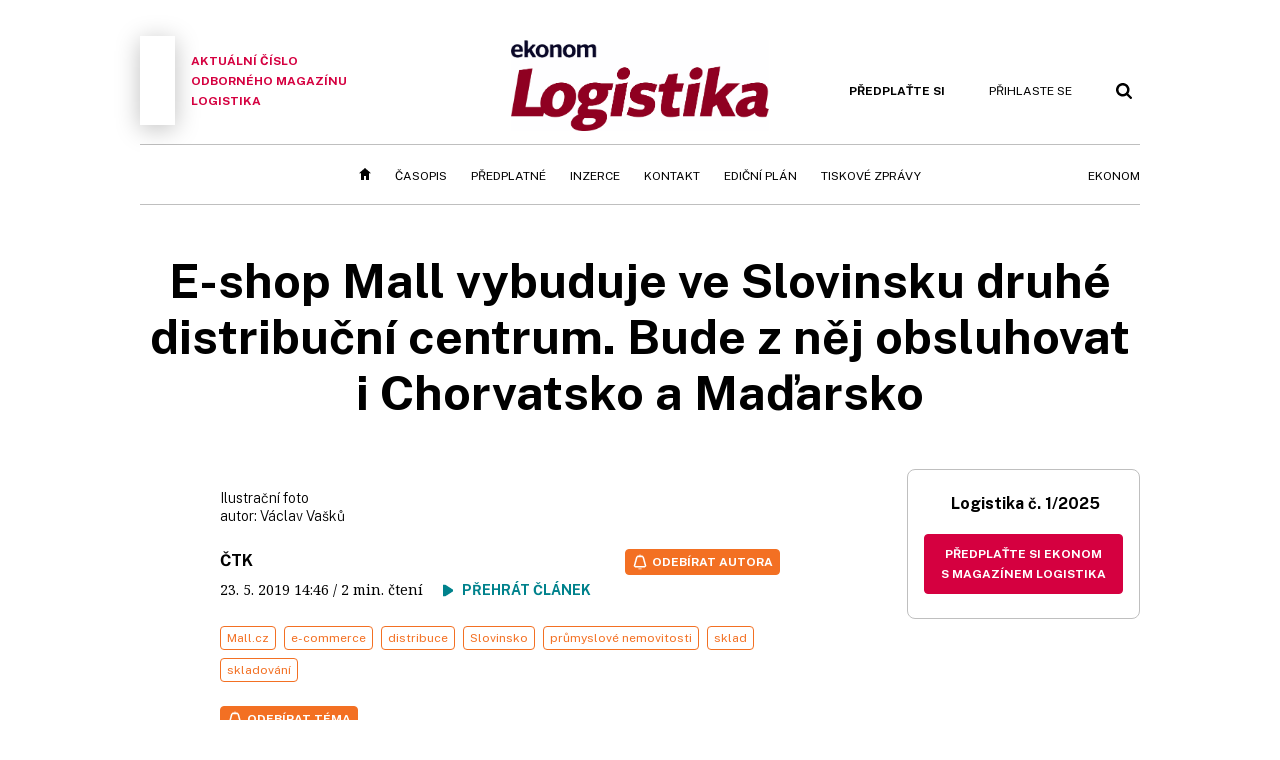

--- FILE ---
content_type: text/html; charset=windows-1250
request_url: https://logistika.ekonom.cz/c1-66577210-e-shop-mall-vybuduje-ve-slovinsku-druhe-distribucni-centrum-bude-z-nej-obsluhovat-i-chorvatsko-a-madarsko
body_size: 59362
content:
<!DOCTYPE html>
<!-- fe10; [0.2520]; 4L0000_d -->
<html lang="cs">
<head>
	<meta charset="windows-1250">
	<meta name="language" content="cs">
	<title>E-shop Mall vybuduje ve Slovinsku druhé distribuční centrum. Bude z něj obsluhovat i Chorvatsko a Maďarsko | Ekonom.cz: Web týdeníku EKONOM</title>

	<meta http-equiv="X-UA-Compatible" content="IE=edge,chrome=1">
	<meta name="viewport" content="initial-scale=1.0, width=device-width">
	<meta name="description" content="Internetový obchodník Mall Group chce během následujících dvou let vybudovat distribuční centrum ve Slovinsku. Z něj bude pokrývat i chorvatský a maďarský trh. Firma zatím všechny trhy obsluhuje z jediného logistického centra v Jirnech u Prahy. Společnost to uvedla v tiskové zprávě. Výši investice nesdělila.">
	<meta name="keywords" content="Ekonom, týdeník, časopis, byznys, ekonomika, finance, příběhy úspěchu, investice, komentáře, podnikání, export, import, politika, korporace, banky, auta, rozhovory, daně, dotace, živnostníci, malé a střední podnikyMall.cz, e-commerce, distribuce, Slovinsko, průmyslové nemovitosti, sklad, skladování">
	<meta name="author" content="ČTK">
	<meta name="copyright" content="&copy; 2025 Economia, a.s.">
	<meta name="referrer" content="no-referrer-when-downgrade">
	<meta name="robots" content="max-image-preview:standard">
	<meta name="robots" content="max-snippet:-1">

	<meta name="facebook-domain-verification" content="1u1un2dd8jcx7lqqm1cv8oy90xcd5d">

	
		<link rel="canonical" href="https://logistika.ekonom.cz/c1-66577210-e-shop-mall-vybuduje-ve-slovinsku-druhe-distribucni-centrum-bude-z-nej-obsluhovat-i-chorvatsko-a-madarsko">
				
					
	<meta name="googlebot" content="noarchive,snippet">

	<meta property="og:type" content="article">
	<meta property="og:url" content="https://logistika.ekonom.cz/c1-66577210-e-shop-mall-vybuduje-ve-slovinsku-druhe-distribucni-centrum-bude-z-nej-obsluhovat-i-chorvatsko-a-madarsko">
	<meta property="og:title" content="E-shop Mall vybuduje ve Slovinsku druhé distribuční centrum. Bude z něj obsluhovat i Chorvatsko a Maďarsko">
	<meta property="og:description" content="Internetový obchodník Mall Group chce během následujících dvou let vybudovat distribuční centrum ve Slovinsku. Z něj bude pokrývat i chorvatský a maďarský trh. Firma zatím všechny trhy obsluhuje z jediného logistického centra v Jirnech u Prahy. Společnost to uvedla v tiskové zprávě. Výši investice nesdělila.">
	<meta property="og:image" content="https://img.ihned.cz/attachment.php/30/73218030/umCiRnkH9cSBQEW5PhlDv2a4sgwfpF1j/jarvis_5c9bba03498e11e9dd03e735.jpeg">
	<meta property="og:locale" content="cs_CZ">

		<meta property="article:published_time" content="2019-05-23T14:46:00+02:00">
	<meta property="article:tag" content="Mall.cz, e-commerce, distribuce, Slovinsko, průmyslové nemovitosti, sklad, skladování">
	<meta property="article:section" content="Logistika">
	<meta name="news_keywords" content="Mall.cz, e-commerce, distribuce, Slovinsko, průmyslové nemovitosti, sklad, skladování">

	<meta name="twitter:card" content="summary_large_image">
		<meta name="twitter:title" content="E-shop Mall vybuduje ve Slovinsku druhé distribuční centrum. Bude z něj obsluhovat i Chorvatsko a Maďarsko">
	<meta name="twitter:description" content="Internetový obchodník Mall Group chce během následujících dvou let vybudovat distribuční centrum ve Slovinsku. Z něj bude pokrývat i chorvatský a maďarský trh. Firma zatím všechny trhy obsluhuje z jediného logistického centra v Jirnech u Prahy. Společnost to uvedla v tiskové zprávě. Výši investice nesdělila.">
	<meta name="twitter:image" content="https://img.ihned.cz/attachment.php/30/73218030/umCiRnkH9cSBQEW5PhlDv2a4sgwfpF1j/jarvis_5c9bba03498e11e9dd03e735.jpeg">
	<meta name="twitter:url" content="https://logistika.ekonom.cz/c1-66577210-e-shop-mall-vybuduje-ve-slovinsku-druhe-distribucni-centrum-bude-z-nej-obsluhovat-i-chorvatsko-a-madarsko">

	<link href="//ekonom.cz/css/4/styles.css?25061114" rel="stylesheet" type="text/css">

	
<!-- Google Tag Manager -->
<script>(function(w,d,s,l,i){w[l]=w[l]||[];w[l].push({'gtm.start':
new Date().getTime(),event:'gtm.js'});var f=d.getElementsByTagName(s)[0],
j=d.createElement(s),dl=l!='dataLayer'?'&l='+l:'';j.async=true;j.src=
'//www.googletagmanager.com/gtm.js?id='+i+dl;f.parentNode.insertBefore(j,f);
})(window,document,'script','dataLayer','GTM-KQSQ7BX');</script>
<!-- End Google Tag Manager -->

	<script src="https://apis.google.com/js/client:platform.js?onload=start"></script>
	<script src="//ekonom.cz/js/vendor/jquery.js"></script>
	<script src="//ekonom.cz/js/vendor/jquery.cookie.js"></script>

	<script src="//ekonom.cz/js/cmp-init.js?21121616" charset="UTF-8"></script>
	<script src="//ekonom.cz/js/cmp-loader.js?25033113" charset="UTF-8"></script>


	<script src="https://asset.stdout.cz/fe/external/iframe.js" id="videohub_jscore"></script>
	<script src="//ekonom.cz/js/common.js?25102213" charset="UTF-8"></script>

	<script src="//ekonom.cz/js/oauth.js?25060911" charset="UTF-8" id="oauth-script" data-google-oauth-client-id="620603146776-l72im3egblf6h540rtcsb268554hcvl7.apps.googleusercontent.com"></script>
	<script src="//ekonom.cz/js/v2/payments.js?22032211"></script>
	<script src="//ekonom.cz/js/v2/jquery.modal-overlay.js?180118" charset="UTF-8"></script>
	<script src="//ekonom.cz/js/jquery.modal-menu.js?24012515" charset="UTF-8"></script>
	<script src="//ekonom.cz/js/v2/jquery.gallery.js?180124" charset="UTF-8"></script>
	<script src="//ekonom.cz/js/v2/jquery.iobjects.js?23020111" charset="UTF-8"></script>
	<script src="//ekonom.cz/js/v2/plugins.js?25070812" charset="UTF-8"></script>

	<script src="//ekonom.cz/js/4/plugins.js?25061914" charset="UTF-8"></script>
	<script src="//ekonom.cz/js/tts.js?25101315" charset="UTF-8"></script>
	<script src="//ekonom.cz/js/4/main.js?25090914" charset="UTF-8"></script>

	<link rel="alternate" type="application/rss+xml" href="/?m=rss">
	<link rel="icon" href="/img/4/logo_square.svg">
	<link rel="mask-icon" href="/img/4/logo_square.svg" color="#000000">
	<link rel="apple-touch-icon" href="/img/4/logo_square.png">
	<meta name="theme-color" content="#ffffff">
	<link rel="manifest" href="/js/manifests/EK_manifest.json"><!-- -->

	
	<script type="application/ld+json">
	{
		"@context": "https://schema.org",
		"@type": "NewsArticle",
		"publisher": {
			"@type": "Organization",
			"name": "Economia, a.s.",
			"logo": {
				"@type": "ImageObject",
				"url": "https://hn.cz/img/economia_logo.jpg"
			}
		},

		"url": "https://logistika.ekonom.cz/c1-66577210-e-shop-mall-vybuduje-ve-slovinsku-druhe-distribucni-centrum-bude-z-nej-obsluhovat-i-chorvatsko-a-madarsko",
		"mainEntityOfPage": "https://logistika.ekonom.cz/c1-66577210-e-shop-mall-vybuduje-ve-slovinsku-druhe-distribucni-centrum-bude-z-nej-obsluhovat-i-chorvatsko-a-madarsko",
		"headline": "E-shop Mall vybuduje ve Slovinsku druhé distribuční centrum. Bude z něj obsluhovat i Chorvatsko a Maďarsko",
		"image": "https://img.ihned.cz/attachment.php/30/73218030/umCiRnkH9cSBQEW5PhlDv2a4sgwfpF1j/jarvis_5c9bba03498e11e9dd03e735.jpeg",
		"datePublished": "2019-05-23T14:46:00+02:00",
		"dateModified": "2019-05-23T14:42:00+02:00",
		"author": {
			"@type": "Person",
			"name": "ČTK"
		},
		"description": "Internetový obchodník Mall Group chce během následujících dvou let vybudovat distribuční centrum ve Slovinsku. Z něj bude pokrývat i chorvatský a maďarský trh. Firma zatím všechny trhy obsluhuje z jediného logistického centra v Jirnech u Prahy. Společnost to uvedla v tiskové zprávě. Výši investice nesdělila.",

		"isAccessibleForFree": "True"
	}
	</script>

<link rel="stylesheet" href="//ekonom.cz/css/4/microeshop.css?25070714">
<script src="//ekonom.cz/js/v3/microeshop.js?25070714" charset="UTF-8"></script>
<script>

var microeshop = new _MICROESHOP({
	shopKey: 'ekonom',
	articleId: 66577210,
	productsListTarget: '.products-list',
	waitingStages: [20,45],
	templates: {
		productItem: '#microeshop_screens .templates .product-item',
		selectedProductItem: '#microeshop_screens .templates .selected-product',
		savedCardItem: '#microeshop_screens .templates .saved-card',
		loggedUserItem: '#microeshop_screens .templates .logged-user',

		screenProducts: '#microeshop_screens .screen-products',
		screenLogin: '#microeshop_screens .screen-login',
		screenPaymentStatus: '#microeshop_screens .screen-paymentstatus',
		screenPayment: '#microeshop_screens .screen-payment',
		screenHasProduct: '#microeshop_screens .screen-has-subscription',

		loadingSpinner: '#microeshop_screens .templates .loading-dialog'
	},
	events: {
		onShow: function() {
			this._sendGA4Event('ec.item_view');
			this.screenProductSelection();
		},
		onProductSelect: function(product) {
			var node = this.contentWrapper.find('.product-'+product.id);
			node.parent().find('.selected').removeClass('selected');
			node.addClass('selected');
			this.contentWrapper.find('.action-login .price').text(product.price_to_pay);
			this._sendGA4Event('ec.add_to_cart');
		},
		onTokenSelect: function(token) {
			var node = this.contentWrapper.find('.card-token-'+token);
			node.parent().find('.selected').removeClass('selected');
			node.addClass('selected');
		},
		onOrderCreated: function() {
			this._sendGA4Event('ec.begin_checkout');
			this.screenPaymentStatus('waiting');
		},
		onOrderCreateFailed: function(error) {
			this.screenPaymentStatus('failed', error);
		},
		onOrderStateChecked: function(response) {
			if(response.status === false) {
				this.screenPaymentStatus('failed');
				return;
			}
			if(response.check_again === false) {
				if(response.payment_status === 'ok') {
					this._sendGA4Event('ec.purchase');
				}
				this.screenPaymentStatus(response.payment_status, response.payment_error);
				return;
			}

			this._checkOrderState();
		},
		onCardWidgetShow: function() {
			this.contentWrapper.find('.buttons').removeClass('hidden');
		},
		onCardWidgetSuccess: function() {
			this.contentWrapper.find('.buttons').addClass('hidden');
			var target = this.contentWrapper.find('.screen-payment .widget-wrapper');
			target.empty();
			this._showLoading(target);
		},
		onPaymentStatusScreenShow: function(screen, status, error) {
			if(status === 'ok') {
				$('.target-email', screen).text(this.state.user.email);
			}
		}
	},
	createDialog: function(content) {
		dialogs._overlay(
			$('<div>', { class: 'microeshop-wrapper' }).append(content),
			true,
			"microeshop-overlay"
		);
		return $('.microeshop-overlay .microeshop-wrapper');
	},
	createProductItem: function(data) {
		var item = $(this._hydrate('productItem', data));
		if(data.notes.note_2 === null) {
			item.find('.note-2').remove();
		}
		return item;
	},
	createSelectedProductItem: function(data) {
		return this._hydrate('selectedProductItem', data);
	},
	createLoadingWidget: function() {
		return this.templates.loadingSpinner.clone();
	},
	createUserHasProductDialog: function(status, screen) {
		$('.target-email', screen).text(this.state.user.email);
		return screen;
	},
	getLoggedUser: function() {
		return ecoLogin && ecoLogin.user_email ? {
			email: ecoLogin.user_email,
			logged: ecoLogin.logged
		} : null;
	},
	createOauthLoginForm: function(state) {
		// nacteni soc metod

		var services = [];
		var oauthContainer = state.find('.login-methods');
		var servicesBtns = oauthContainer.find('.oauth_button');

		$('.visible', this.contentWrapper).removeClass("visible");
		var callback = $.proxy((response) => {
			$('.visible', this.contentWrapper).removeClass("visible");

			if(response.status !== 'success') {
				var code = response.code;
				if(!$('.oauth_error_wrapper .error-'+code, this.contentWrapper).length) {
					code = 'unknown';
				}
				$('.oauth_error_wrapper .error-'+code, this.contentWrapper).addClass("visible");
				$('.oauth_error_wrapper', this.contentWrapper).addClass("visible");
				return;
			}
			if(ecoLogin) {
				ecoLogin.loadUserInfo(false);
			}

			this.screenLogin();
		}, this);

		for(var i=0;i<servicesBtns.length;i++) {
			var btn = $(servicesBtns[i]);
			btn.data('after_login_callback', callback);
			services.push(btn.data('service'));
		}
		oAuthLogin.init(services, oauthContainer);
		if(services.length > 0) {
			state.find('.oauth').removeClass('hidden');
		}
		return state;
	}
});

var microeshop_anchors = function(selector) {
	$(selector)
		.prop('href', 'javascript:void(0);')
		.click(function () {
			if ($(this).hasClass('in-progress')) { return; }
			$(this).addClass('in-progress');
			var index = 0;
			if ($(this).data('product-by-index')) { index = parseInt($(this).data('product-by-index'), 10); }
			if (microeshop.init(index)) {
				dialogs.microeshop();
			} else {
				alert('Omlouváme se, nepodařilo se načíst produkty nebo došlo k jiné chybě. Zkuste to prosím později.');
			}
			$(this).removeClass('in-progress');
		})
	;
};

$(document).ready(function() {
		microeshop_anchors('.microeshop-anchor, .offer-microeshop-anchor');
});

</script>

		<script>
			var tts;
			$(function(){ tts = new _TTS({ hintBox: null }); });
		</script>
	
<script>
	IHNED_meta.article = {
		id:			66577210,
		canonical:	'https://logistika.ekonom.cz/c1-66577210-e-shop-mall-vybuduje-ve-slovinsku-druhe-distribucni-centrum-bude-z-nej-obsluhovat-i-chorvatsko-a-madarsko',
		pubdate:	'2019-05-23 14:46:00',
		title:		'E-shop Mall vybuduje ve Slovinsku druhé distribuční centrum. Bude z něj obsluhovat i Chorvatsko a Maďarsko',
		preview_image: 'https://img.ihned.cz/attachment.php/20/73218020/7f1mSypPbcaO5B3HF9GQzLnehdivurwV/jarvis_5c9bba03498e11e9dd03e735.jpeg',
		source:		10003150,
		source_name: 'logistika.ekonom.cz',
		subsource:	10009570,
		slot:		10039870,
		subslot:	10039980,
		authors:	['ČTK'],
		tags:		['Mall.cz','e-commerce','distribuce','Slovinsko','průmyslové nemovitosti','sklad','skladování'],
		chains:		'10002695,10002780,10004570,10004640',
		locked:		false,
		paywall_type:	'free',
		locked_for_user: false,
		lock_status:	''
	};

	$(document).ready(function() { GA4.article_detail(); });
</script>

		<script type="text/javascript">
		var page = {
			section: 'ekonom',
			subsection: 'logistika-archiv',
			ga4_type: 'detail'
		};

		sh_b.ts = '1763032921';

		_saseco.push_keywords('Mall.cz;e-commerce;distribuce;Slovinsko;průmyslové nemovitosti;sklad;skladování');
		_saseco.set_site('ecomag');
		_saseco.set_area('logistika');
		_saseco.set_targets_id('66577210');
		var pp_gemius_identifier = 'd01AtEdaT6fxHRkMpMiBCcTYTIS1clCxJDMJQc8AwnL.17';
</script>
<script src="https://ai.hn.cz/pub/loader.min.js?202503" charset="UTF-8" async></script>
<script>

		var p = '4L0000_d';
		var branding_cfg = {};

		
		if (0) _saseco.targets.ap='1z';
		if (0) {
			_saseco.targets.ap=1;
			ppc_1_enabled = false;
			seznam_ads_enabled = false;
		} else if (seznam_ads_enabled) {
			eco_cmp_queue.push({
				'cmd': 'checkByPreset',
				'preset': 'seznam',
				'callback': function() {
					if (!isFromSeznam(true)) { return; }
					_saseco.targets.ab='sez';
					seznam_ads = true;
				}
			});
		}

		if (typeof branding_cfg.brand !== 'undefined' && typeof branding_cfg.brand.SAS !== 'undefined' && branding_cfg.brand.SAS) {
			_saseco.targets.ab = branding_cfg.brand.SAS;
		}

		if ($.cookie('user__aamhash')) { var aamDeclaredID = $.cookie('user__aamhash'); }

		
	_saseco.targets.template='article';

	</script>

	
	
		<script src="//hn.cz/js/gemius.js?22021711"></script>
		
	
	<script src="//hn.cz/js/ga4.js?25041514" charset="UTF-8"></script>

	<script type="text/javascript">
	
		window._sasic_queue = window._sasic_queue || [];
		window._sashec_queue = window._sashec_queue || [];
		window.AlsOptions = { tag: 'ekonom' };
		document.write('<sc' + 'ript type="text/javascript" src="' + '//prod-snowly-sasic.stdout.cz/dist/ekonom/sasic.min.js' + '" onLoad="_sasic.init()"></sc' + 'ript>');
		document.write('<sc' + 'ript type="text/javascript" src="' + '//prod-snowly-sasic.stdout.cz/libs/sashec-connector.min.js' + '" onLoad="_sashec.init()"></sc' + 'ript>');
		_sashec_queue.push(['group', { site:_saseco.get_site(), area:_saseco.get_area(), keyword:_saseco.keywords, targets:_saseco.targets, callback: _saseco.callback }]);
	
	</script>

</head>
<body class="body0 page-4L0000_d s2-L narrow page-article-detail article-66577210 " id="top">
	
<!-- Google Tag Manager (noscript) -->
<noscript><iframe src="https://www.googletagmanager.com/ns.html?id=GTM-KQSQ7BX" height="0" width="0" style="display:none;visibility:hidden"></iframe></noscript>
<!-- End Google Tag Manager (noscript) -->


<!-- fireplace wrapper start -->
<div id="brand-a" class="brand-a"><div id="brand-b" class="brand-b"><div id="brand-c" class="brand-c">
<!-- /fireplace wrapper start -->
<div class="a-wrapper leader">
	<div id="a-leader" class="a-content">
		<script type="text/javascript">
	_saseco.queue_push(['position','a-leader',{size:['leader','79a','91a','92a','11a','21a']}]);
</script>
	</div>
</div>
<div class="a-wrapper strip-1">
	<div id="a-strip-1" class="a-content">
		<script type="text/javascript">
			_saseco.queue_push(['position','a-strip-1',{ size:'strip', pos:'1', async:false }]);
		</script>
	</div>
</div>

<!-- all-wrapper -->
<div class="all-wrapper">

	<!-- header -->
	<div class="header-wrapper">
		<header id="header">
			<div class="actual-edition">
							<a href="//logistika.ekonom.cz/archiv/"><img src="https://img.ihned.cz/attachment.php/160/80535160/HuofD8UeT0vR2IjKOCwSPdbQmxWyBngk/262x348xc152/obalka-LO-1-2025.png" width="68" height="89" alt="">Aktuální číslo odborného magazínu Logistika</a>
			</div>
			<div class="logo-wrapper"><a href="//logistika.ekonom.cz/"><img src="/img/LO/ekonom_logistika.png" height="91" alt="Logistika" class="logo-lo"></a></div>
			<div class="menu-tools">
				<span id="user_info">
					<span class="not-logged">
						<a href="https://predplatne.hn.cz/ekonom" class="bold no-mobile" id="hdr-hn-offer">Předplaťte si</a>
						<a href="javascript:;" onclick="ecoLogin.loginDialog();" class="button-link"><span class="ico ico-profile mobile-only mobile-only-iblock"></span><span class="no-mobile">Přihlaste se<span></a>
					</span>
					<span class="logged">
						<a href="https://predplatne.hn.cz/ekonom" class="no-subscription bold" title="Pro tento web nemáte aktivní předplatné"><span class="ico ico-warning"></span><span class="btn">Předplaťte si</span></a>
						<a href="https://ucet.hn.cz/" onclick="$(this).parent().toggleClass('menu-visible'); return false;" class="account-name">
						</a><div class="account-menu">
							<img src="/img/4/ico-profile.svg" alt="" />
							<h2></h2>
							<ul>
								<li class="no-subscription"><a href="https://predplatne.hn.cz/ekonom" id="hdr-hn-offer2"><span class="ico ico-shopping-cart"></span>Koupit předplatné</a></li>
								<li class="hdr-login"></li>
								<li><a href="https://ucet.hn.cz/"><span class="ico ico-settings"></span>Nastavení účtu</a></li>
								<li><a href="javascript:;" onclick="return ecoLogin.userLogout(logout_callback);"><span class="ico ico-logout"></span>Odhlásit se</a></li>
							</ul>
							<a href="javascript:;" class="menu-close mobile-only" onclick="$(this).closest('.menu-visible').removeClass('menu-visible'); return false;"><span class="ico ico-menu-close"></span></a>
						</div></span>
				</span>
				<a href="//ekonom.cz/?m=search" class="button-link"><span class="ico ico-search"></span></a>
				<a href="javascript:;" onclick="dialogs.show('menu'); return false;" class="button-link mobile-only" id="main_menu_anchor"><span class="ico ico-menu"></span></a>
			</div>
		</header>
	</div>
	<!-- /header -->

	<!-- navigation -->
	<div class="nav-wrapper">
		<nav class="navig" id="nav" data-position="header">
			<ul class="main-menu">
				
		<li class="no-mobile"><a href="//logistika.ekonom.cz/" class="home-link"></a></li>
		<li
class="menu-lo-archiv"><a href="https://logistika.ekonom.cz/archiv/" title="Archiv časopisu" target="_self">Časopis</a></li><li
class=""><a href="https://predplatne.hn.cz/ekonom" title="" target="_self">Předplatné</a></li><li
class=""><a href="https://www.economia.cz/ceniky-inzerce/" title="" target="_self">Inzerce</a></li><li
class=""><a href="https://logistika.ekonom.cz/c1-66643760-kontakty-casopis-logistika-vydavatelstvi-economia" title="" target="_self">Kontakt</a></li><li
class=""><a href="https://download.ihned.cz/download/economia/lo/Logistika_edicni_plan_2024.pdf" title="" target="_self">Ediční plán</a></li><li
class=""><a href="https://ekonom.cz/tagy/Logistika-Tiskove-zpravy-358227" title="" target="_self">Tiskové zprávy</a></li><li
class="menu-ek-bs"><a href="https://ekonom.cz/" title="" target="_self">Ekonom</a></li>

	
				<li class="menu-dots no-mobile"><a href="javascript:;" onclick="dialogs.show('menu'); return false;" class="button-link dots"><span class="ico ico-menu-dots"></span></a></li>
			</ul>
		</nav>
		<script>$('.menu-ek-logistika').addClass('menu-active');</script>
	</div>
	<!-- /navigation -->

	<!-- main-content -->
	<div id="main-content">




	







	
	
	

	

	

				
		
		
	

<div class="article-wrapper">
	<div class="main-row full-width">
		<div class="article-header">
			<div class="label-tools-wrap">
				<div class="tools-for-logged"></div>
							</div>
			<h1 class="article-title tts-prop-name tts-part" data-tts-prop="name" data-tts-part="0">E-shop Mall vybuduje ve Slovinsku druhé distribuční centrum. Bude z něj obsluhovat i Chorvatsko a Maďarsko</h1>
		</div>
	</div>
	<div class="main-row no-border">
		<div class="column-left">
			
			
				<div class="article-image" id="articlePrimaryTarget">
									<img src="https://img.ihned.cz/attachment.php/30/73218030/umCiRnkH9cSBQEW5PhlDv2a4sgwfpF1j/jarvis_5c9bba03498e11e9dd03e735.jpeg" alt="">
			<div class="image-meta">
				<span class="title">Ilustrační foto </span>
												<span class="author">autor: <a href="https://ekonom.cz/autori/vaclav-vasku-14615680">Václav Vašků</a></span>
							</div>
					</div>
	
		
	
	

	<div class="article-meta cf">
		<div class="authors-wrap">
		<div class="author-part clearfix tts-prop-author tts-part" data-tts-prop="author" data-tts-part="0">
														<ul class="authors">
					<li>
						<a href="https://ekonom.cz/autori/ctk-10440900">
						<img src="https://img.ihned.cz/attachment.php/770/76736770/U2vN0rkDOtfnqSWRmh5GJcue7V34ydiM/CTK_logo_web.png" title="ČTK" alt="">						ČTK</a>					</li>
				</ul>
									<div class="publish_date">
			
												23. 5. 2019 <span>14:46</span>
				
										 / 2 min. čtení				
				&nbsp; &nbsp; <span id="tts-start-wrap"><span id="tts-start" class="tts-status-bar"></span><span id="tts-player-micro" class="inactive"><span class="tts-status-bar"></span><span class="tts-progress-bar micro empty"></span></span></span>
			</div>
		</div>
            								<div class="object-subscribe author-subscribe">
											<a href="javascript:" class="object-subscribe button blue ico-bell white"
						   onclick="object_subscription.switch($(this),3,10440900,'ČTK','fill');"
						   title="Odebírat články autora: ČTK"
						   data-add="Odebírat autora" data-remove="Zrušit odběr autora"
						   data-target=".authors-wrap li:first-child a"><span>Odebírat autora</span></a>
									</div>
			
		</div>

							<div class="tags-wrap">
			<div class="tags">
			                												<a href="/tagy/Mall-cz-24703" data-id="24703">Mall.cz</a>
							                												<a href="/tagy/e-commerce-339123" data-id="339123">e-commerce</a>
							                												<a href="/tagy/distribuce-9286" data-id="9286">distribuce</a>
							                												<a href="/tagy/Slovinsko-16924" data-id="16924">Slovinsko</a>
							                												<a href="/tagy/prumyslove-nemovitosti-236903" data-id="236903">průmyslové nemovitosti</a>
							                												<a href="/tagy/sklad-412" data-id="412">sklad</a>
							                												<a href="/tagy/skladovani-77063" data-id="77063">skladování</a>
										</div>
						<div class="object-subscribe tag-subscribe">
                					<a href="javascript:" class="object-subscribe button blue icon-only ico-bell white"
					   onclick="object_subscription.switch($(this),4,24703,'Mall.cz','fill');"
					   data-add="Odebírat téma" data-remove="Zrušit odběr tématu"
					   data-target=".tags-wrap a:first-child"
					   title="Odebírat články k tématu: Mall.cz"><span>Odebírat téma</span></a>
                			</div>
					</div>
		</div>


	<div class="detail-perex tts-prop-perex tts-part" data-tts-prop="perex">Internetový obchodník Mall Group chce během následujících dvou let vybudovat distribuční centrum ve Slovinsku. Z něj bude pokrývat i chorvatský a maďarský trh. Firma zatím všechny trhy obsluhuje z jediného logistického centra v Jirnech u Prahy. Společnost to uvedla v tiskové zprávě. Výši investice nesdělila.</div>
	

	
	
	<div class="article-body tts-prop-body" data-tts-prop="body" data-tts-hash="">
		<div class="article-body-part free-part"><p class="detail-odstavec"><span class="first-letter" data-letter="V">V</span>elikost nového centra má být v první fázi 20 000 metrů čtverečních a postupně se má v dalších letech rozšiřovat. Jirny mají skladovou plochu 50 000 metrů.</p>
<p class="detail-odstavec">Ze sedmi zemí, kde skupina působí, rostou nejvíce tržby na chorvatském a slovinském trhu, a to o 61, respektive 22 procent. V těchto zemích společnost své služby nabízí více než šesti milionům zákazníků. Dohlížet na oba trhy bude Jitka Dvořáková, která bude i nadále výkonnou ředitelkou CZC.cz. Dosavadní jednatelka obou poboček, Lea Benedejčič, zůstane na své pozici a zaměří se na klíčový rozvoj maloobchodní a logistické infrastruktury, informovala společnost.</p>

		<div class='a-wrapper wallpaper wallpaper-2'>
	<div id="a-wallpaper-2" class="a-content">
		<script>
			_saseco.queue_push(['position','a-wallpaper-2',{
				size:['wallpaper','mpu','sq3'], async:false, pos:'2'
			}]);
		 
			var recalculate_wallpaper = function() {

				var wrapper = $('#a-wallpaper-2').parent();
				if(!wrapper.hasClass('a-visible')) return;

				var wtop = Math.round(wrapper.offset().top);
				var wbot = wtop + wrapper.height();

				var conflict = false;
				$(".d-elm").each(function() {
					$(this).removeClass('wallpaper-conflict'); // reset

					var btop = Math.round($(this).offset().top);
					var bbot = btop + $(this).height();
					if(
						(wtop < btop && wbot > btop) || // wallpaper zacina nad boxem a konci v boxu
						(wtop > btop && wbot < bbot) || // wallpaper zacina a konci uvnitr boxu
						(wtop < bbot && wbot > bbot) // wallpaper zacina v boxu, konci pod nim
					) {
						$(this).addClass('wallpaper-conflict');
						conflict = true;
					}
				});

				wrapper.removeClass('wallpaper-with-box')
				if(conflict) wrapper.addClass('wallpaper-with-box');
			};

			_saseco.add_manual_callback('recalculate', recalculate_wallpaper);
			$(document).ready(recalculate_wallpaper);
				</script>
	</div>
</div>

		<div class='a-wrapper mediumrectangle mediumrectangle-1'>
	<div id="a-mediumrectangle-1" class="a-content">
		<script>
			var sas_mr1 = 'mediumrectangle';
			if (_saseco.targets.device === 'm') {
				sas_mr1 = ['mediumrectangle','is','prmsquare','square300'];
			}
			_saseco.queue_push(['position','a-mediumrectangle-1',{
				size:sas_mr1, async:false, pos:'1'
			}]);
		</script>
	</div>
</div>

	

<p class="detail-odstavec">&#8222;Jde o mladé trhy a dlouhodobě se nám zde daří, proto jim chceme věnovat maximální podporu. Lidé jsou zde otevření novým službám v on-line nakupování, a proto je zde prostor pro oslovení nových zákazníků," uvedl Dušan Zábrodský, který je zodpovědný za zahraniční pobočky Mall Group. &#8222;Zejména v Chorvatsku dynamika s více než 60 procenty růstu dokládá, že jde o mladý trh s velkým potenciálem rozvoje," dodal.</p>

<p class="detail-odstavec">Do Slovinska skupina vstoupila v roce 2012 prostřednictvím akvizice lokálního vedoucího hráče v elektronice Mimovrste.com a díky rozšíření sortimentu si vybudovala pozici jedničky na online trhu. V následujícím období zde chce dosáhnout třetinového růstu s důrazem na elektroniku, bílé zboží a potřeby pro domácnost.</p>
<p class="detail-odstavec">Na chorvatském trhu je pilířem infrastruktury a logistiky přeshraniční spolupráce se slovinským sousedem. Cílem skupiny je stát v čele spotřebního trhu v zemi.</p>
<p class="detail-odstavec">Mall Group je přední internetový obchodník střední a východní Evropy. Působí v sedmi zemích a s více než 2000 zaměstnanci nabízí služby 90 milionům obyvatel regionu. Během roku 2018 doručila svým zákazníkům více než 7,1 milionu objednávek. Spoluvlastní ji skupina PPF, Daniel Křetínský s Patrikem Tkáčem a investiční skupina Rockaway, jejíž zakladatel Jakub Havrlant v čele Mall Group stojí.</p></div>

				
		
				
		
				<div class="detail-media-content object-placeholder">
			<div class="box-title">Související</div>
			<div class="media-items">
								
			</div>
		</div>
		
		<div class="end-article-dot"></div>

	
						
		
		<script>
			var iobjects = [];
					$('.article-image img').click(function(){
				dialogs.show(
					'media',
					{ content: $('<div>')
						.addClass('popup-img-wrap')
						.html($('.article-image').html()),
						type: 'image'
					}
				);
			});

			var slideshow = new _Slideshow({
				reloadAdsAfterClicks: 2,
				classHidden: 'none'
			});
		</script>



		<div class="social-buttons feedback-after">
			<a href="javascript:" class="fb ico-social-fb"
				     onclick="GA4.article_interaction('share', 'facebook');        window.open('https://www.facebook.com/sharer/sharer.php?u=https://logistika.ekonom.cz/c1-66577210-e-shop-mall-vybuduje-ve-slovinsku-druhe-distribucni-centrum-bude-z-nej-obsluhovat-i-chorvatsko-a-madarsko','sharer','toolbar=0,status=0,width=548,height=325');"
				data-onclick="GA4.article_interaction('unlock_share', 'facebook'); window.open('https://www.facebook.com/sharer/sharer.php?u=||article_url||','sharer','toolbar=0,status=0,width=548,height=325');"
			>Sdílet článek</a>
			<a href="javascript:" class="tw ico-social-tw"
				     onclick="GA4.article_interaction('share', 'twitter');        window.open('https://twitter.com/intent/tweet?via=ekonom_cz&text=E-shop+Mall+vybuduje+ve+Slovinsku+druh%C3%A9+distribu%C4%8Dn%C3%AD+centrum.+Bude+z+n%C4%9Bj+obsluhovat+i+Chorvatsko+a+Ma%C4%8Farsko&url=https://logistika.ekonom.cz/c1-66577210-e-shop-mall-vybuduje-ve-slovinsku-druhe-distribucni-centrum-bude-z-nej-obsluhovat-i-chorvatsko-a-madarsko','sharer','toolbar=0,status=0,width=650,height=425');"
				data-onclick="GA4.article_interaction('unlock_share', 'twitter'); window.open('https://twitter.com/intent/tweet?via=ekonom_cz&text=E-shop+Mall+vybuduje+ve+Slovinsku+druh%C3%A9+distribu%C4%8Dn%C3%AD+centrum.+Bude+z+n%C4%9Bj+obsluhovat+i+Chorvatsko+a+Ma%C4%8Farsko&url=||article_url||','sharer','toolbar=0,status=0,width=650,height=425');"
			>TWEET</a>
		</div>
		<div class="detail-tab-container"></div>
						<div class="user-article-share tabable" data-tab="Odemknout článek">
		<h3>Zaujal vás článek? Pošlete&nbsp;odkaz&nbsp;svým&nbsp;přátelům!</h3>
		<p>Tento článek je odemčený.
						Na tomto místě můžete odemykat zamčené články přátelům, když si pořídíte
			<a href="https://predplatne.hn.cz/ekonom" class="offer-microeshop-anchor" data-text="předplatné">předplatné</a>.
					</p>
		<div id="user-article-share">
			<p>Odkaz pro sdílení:<br><a href="https://logistika.ekonom.cz/c1-66577210-e-shop-mall-vybuduje-ve-slovinsku-druhe-distribucni-centrum-bude-z-nej-obsluhovat-i-chorvatsko-a-madarsko">https://logistika.ekonom.cz/c1-66577210-e-shop-mall-vybuduje-ve-slovinsku-druhe-distribucni-centrum-bude-z-nej-obsluhovat-i-chorvatsko-a-madarsko</a> &nbsp; <span class="social-buttons"></span></p>
		</div>
		<script>user_share_add_social('https://logistika.ekonom.cz/c1-66577210-e-shop-mall-vybuduje-ve-slovinsku-druhe-distribucni-centrum-bude-z-nej-obsluhovat-i-chorvatsko-a-madarsko');</script>
	</div>

				<script>
			$(document).ready(function() {
				var tabs = $('.tabable');
				if(tabs.length) {
					var tabContainer = $('.detail-tab-container');
					var tabHandlers = $('.article-body > .social-buttons');
					var tabContents = $('<div>', { class: 'tab-contents'}).appendTo(tabContainer);
					$(tabs).each(function(i, itm) {
						$('<a>', { href: 'javascript:;', class: 'tab-handler tab-'+i+' tab-handler-'+$(itm).prop('class').split(' ')[0]}).html($(itm).data('tab')).attr('data-tab', i).appendTo(tabHandlers);
						$(itm).addClass('tab-content-'+i).detach().appendTo(tabContents);
					});
					$('.tab-handler', tabHandlers).click(function() {
						var index = $(this).data('tab');
						$('.detail-tab-container .active').removeClass('active');

						if($(this).hasClass('active')) {
							$('.active', tabHandlers).removeClass('active');
						} else {
							$('.active', tabHandlers).removeClass('active');
							$(this).addClass('active');
							$('.detail-tab-container .tab-content-'+index).addClass('active');
						}
					});
					tabContainer.show();
				}
			});
		</script>

		
				
	</div>

	
<div class="hidden" id="microeshop_screens">

	<div class="templates">
		<!-- produkt -->
		<div class="product-item bordered-item product-[id] selectable-radio" data-product="[id]">
			<span class="item-title">
				<span class="uptitle">[name_short]</span>
				<span class="note-1">[notes.note_1]</span>
			</span>
			<span class="note-2">[notes.note_2]</span>
		</div>
		<!-- /produkt -->
		<!-- selected product -->
		<div class="selected-product bordered-item">
			<span class="item-title">
				<span class="uptitle">Vybrané předplatné</span>
				<span class="title">[name]</span>
				<span class="note-1">[notes.note_1].</span>
			</span>
			<span class="change-button">
				<a href="javascript:;" class="button simple action" data-action="screen:ProductSelection"><span class="ico ico-pencil grey"></span></a>
			</span>
		</div>
		<!-- /selected product -->
		<!-- logged user -->
		<div class="logged-user bordered-item">
			<span class="item-title">
				<span class="title">[email]</span>
				<span class="note-1">Přihlášený uživatel</span>
			</span>
		</div>
		<!-- /logged user -->
		<!-- saved card -->
		<div class="saved-card bordered-item selectable-radio card-token-[id]" data-item="[id]">
			<span class="item-title">
				<span class="title">[number]</span>
				<span class="note-1">Platnost do: [valid.month]/[valid.year]</span>
			</span>
		</div>
		<!-- /saved card -->

		<div class="loading-dialog">
			<div class="spinner-big">
				<span class="ico ico-loading blue segment-1"></span>
				<span class="ico ico-loading blue80 segment-2"></span>
				<span class="ico ico-loading blue segment-3"></span>
			</div>
		</div>
	</div>




	<!-- screen for products -->
	<div class="microeshop-screen screen-products">
		<div class="products-list"></div>
		<div class="box steps">
			<div class="box-content">
				<div class="step">
					<span class="icon bg-green"><span class="ico ico-bell"></span></span>
					<div class="title">Upozornění 2 dny před automatickou obnovou předplatného</div>
				</div>
				<div class="step">
					<span class="icon bg-orange"><span class="ico ico-close red"></span></span>
					<div class="title">Možnost kdykoliv zrušit</div>
				</div>

			</div>
		</div>
		<div class="info">
			<div class="part">
				<div class="content">
					<div class="checkinput">
						<input type="checkbox" id="marketing_agreement_[state_hash]" name="marketing_agreement" value="Y" class="consent" />
						<label for="marketing_agreement_[state_hash]">Přeji si dostávat obchodní sdělení společnosti Economia, a.s., o jiných, než objednaných či o obdobných produktech a službách. Více viz <a href="https://www.economia.cz/ochrana-osobnich-udaju/" target="_blank">Informace o zpracování osobních údajů</a> za účelem zasílání obchodních sdělení.</label>
					</div>
				</div>
			</div>
			<div class="part">
				<div class="content">
					<p>Odesláním objednávky beru na vědomí, že mé osobní údaje budou zpracovány dle <a href="https://www.economia.cz/ochrana-osobnich-udaju/" target="_blank">Zásad ochrany osobních a dalších zpracovávaných údajů</a>, a souhlasím se <a href="https://predplatne.hn.cz/economia/vop" target="_blank">Všeobecnými obchodními podmínkami</a> vydavatelství Economia, a.s.</p>
					<p>Beru na vědomí, že budu dostávat obchodní sdělení, týkající se objednaných či obdobných produktů a služeb společnosti Economia, a.s.
						<a href="javascript:;" onclick="$(this).closest('.content').find('.info_subcontent').toggleClass('hidden');$(this).toggleClass('unfolded');" class="folding-trigger">Odmítnout zasílání<span class="ico ico-down-small black"></span><span class="ico ico-up-small black"></span></a>
					</p>
					<div class="info_subcontent hidden">
						<p>Zaškrtnutím políčka přijdete o možnost získavat informace, které přímo souvisí s vámi objednaným produktem a službami, například:</p>
						<ul>
							<li>Odkaz na stažení mobilní aplikace</li>
							<li>Aktivační kód pro přístup k audioverzi obsahu</li>
							<li>Informace o podstatných změnách a produktových novinkách</li>
							<li>Možnost vyjádřit se ke kvalitě produktů</li>
							<li>Další praktické informace a zajímavé nabídky</li>
						</ul>
						<div class="checkinput">
							<input type="checkbox" name="no_legitimate_interest" value="Y" class="consent" id="no_legitimate_interest_[state_hash]" />
							<label for="no_legitimate_interest_[state_hash]">Nechci dostávat obchodní sdělení týkající se objednaných či obdobných produktů společnosti Economia, a.s.</label>
						</div>
					</div>
				</div>
			</div>
		</div>
		<div class="buttons">
			<a href="javascript:;" class="button action action-login" data-action="screen:Login">Zaplatit <span class="price">30</span> Kč kartou</a>
		</div>
		<div class="help-info">
			<p>Můžete si prohlédnout <a href="https://predplatne.hn.cz/ekonom?backlink=https://logistika.ekonom.cz/c1-66577210-e-shop-mall-vybuduje-ve-slovinsku-druhe-distribucni-centrum-bude-z-nej-obsluhovat-i-chorvatsko-a-madarsko">kompletní nabídku</a>,<br>která obsahuje i tištěné vydání.</p>
		</div>
	</div>
	<!-- screen for products -->

	<!-- screen login -->
	<div class="microeshop-screen screen-login">
		<div class="product-slot"></div>
		<div class="state state-logged hidden">
			<div class="user"></div>
			<div class="cards-wrapper">
				<h3>Uložené karty</h3>
				<div class="cards">
					<div class="bullet-note">
						<span class="bullet"><span class="ico ico-info"></span></span>
						<p>Uložte si kartu při placení a nevyplňujte příště platební údaje.</p>
					</div>
				</div>
			</div>
			<div class="buttons">
				<a href="javascript:void(0);" class="button action action-payment" data-action="payment">Zaplatit <span class="price">0</span> Kč</a>
				<a href="javascript:void(0);" class="button inverted with-border action action-pay-alternative hidden" data-action="payment:newcard">Zaplatit jinou kartou</a>
			</div>
		</div>
		<div class="state state-methods hidden">
			<div class="title">Účet pro čtení obsahu</div>
			<div class="oauth hidden">

												<div class="login-methods">
					<div class="services">
																<a href="javascript:;" class="oauth_button social-button button-google" data-service="google" data-action="login" title="Google"><span class="ico"></span></a>
																	<a href="javascript:;" class="oauth_button social-button button-facebook" data-service="facebook" data-action="login" title="Facebook"><span class="ico"></span></a>
																	<a href="javascript:;" class="oauth_button social-button button-apple" data-service="apple" data-action="login" title="Apple"><span class="ico"></span></a>
																</div>
					<div class="oauth_error_wrapper">
	<div class="error-oauth_insufficient_data">Z účtu nelze získat údaje potřebné pro založení účtu (ID, e-mail). Povolte prosím přístup k e-mailu.</div>
	<div class="error-oauth_account_used">Účet služby s tímto e-mailem je již použit jinde a nelze jej připojit.</div>
	<div class="error-oauth_authorization_failed">K účtu služby se nepodařilo přihlásit. Zkuste prosím opakovat.</div>
	<div class="error-oauth_connection_exists">Propojení s účtem této služby již existuje.</div>

	<div class="error-user_exists">Účet s tímto e-mailem již existuje. Zkuste se prosím přihlásit e-mailem a heslem.</div>
	<div class="error-user_disabled">Váš účet již není aktivní. Kontaktujte naše zákaznické centrum.</div>
	<div class="error-unable_to_login">K účtu se nelze přihlásit. Kontaktujte naše zákaznické centrum.</div>
	<div class="error-unable_to_create_connection">Nepodařilo se dokončit proces propojování účtů. Zkuste prosím opakovat později.</div>
	<div class="error-unknown visible">Neznámá chyba. Zkuste prosím opakovat později.</div>
</div>

				</div>
								<div class="divider"><span>Nebo zadejte e-mail</span></div>
			</div>
			<div class="message msg-email-exists">
				<p>Účet s tímto e-mailem již existuje. Pro jeho použití je třeba se k němu přihlásit.</p>
			</div>
			<div class="text-input input-email">
				<label>E-mailová adresa</label>
				<input type="text" name="email" value="" />
				<span class="err">Je třeba zadat platný e-mail.</span>
			</div>
			<div class="text-input input-password">
				<label>Heslo</label>
				<input type="password" name="login_pwd" value="" />
				<span class="err">Neplatné heslo.</span>
			</div>
			<div class="buttons">
				<a href="javascript:void(0);" class="button action action-payment" data-action="payment">Zaplatit <span class="price">0</span> Kč</a>
				<a href="javascript:void(0);" class="button action action-login" data-action="login">Přihlásit se</a>
				<a href="javascript:void(0);" class="button inverted with-border action action-login" data-action="screen:Login" data-action-params='{"otherEmail":true}'>Použít jiný e-mail</a>
			</div>
			<div class="lost-password-link action-login">
				<a href="https://ucet.hn.cz/zapomenute-heslo/" target="_blank">Zapomenuté heslo</a>
			</div>
		</div>
	</div>
	<!-- screen /login -->

	<!-- screen has-subscription -->
	<div class="microeshop-screen screen-has-subscription">
		<div class="state">
			<div><span class="ico ico-profile blue"></span></div>
			<div class="title">Jste přihlášený</div>
			<div class="message">
				<p>Pro účet <strong class="target-email"></strong> již máte aktivní předplatné.</p>
			</div>
			<div class="buttons">
				<a href="./" class="button">Dočíst článek</a>
			</div>
		</div>
		<div class="help-info">
			<p>Pokud potřebujete poradit, napište nám, nebo zavolejte na +420 233 071 111</p>
		</div>
	</div>
	<!-- screen /has-subscription -->

	<!-- screen payment -->
	<div class="microeshop-screen screen-payment">
		<div class="iframe-wrapper to_hide hidden"></div>
		<div class="widget-wrapper to_hide hidden">
			<div class="loading-dialog">
				<div class="spinner-big">
					<span class="ico ico-loading blue segment-1"></span>
					<span class="ico ico-loading blue80 segment-2"></span>
					<span class="ico ico-loading blue segment-3"></span>
				</div>
			</div>
		</div>
		<div class="buttons to_hide hidden">
			<a href="javascript:;" class="button inverted with-border action" data-action="screen:Login">Zpět</a>
		</div>
	</div>
	<!-- screen /payment -->


	<!-- screen finish -->
	<div class="microeshop-screen screen-paymentstatus">

		<div class="state state-waiting hidden">
			<div><span class="ico ico-loading wait-animation"></span></div>
			<div class="title">Čekáme na potvrzení platby</div>
			<div class="message">
				<p class="stage-0">Může to trvat několik vteřin. Stránku prosím nezavírejte.</p>
				<p class="stage-1 hidden">Stále na tom pracujeme. Stránku prosím nezavírejte.</p>
				<p class="stage-2 hidden">Trvá to déle než obvykle. Za chvíli vám článek odemkneme.<br>Stránku prosím nezavírejte.</p>
			</div>
		</div>

		<div class="state state-ok hidden">
			<div><span class="ico ico-check"></span></div>
			<div class="title">Předplatné je aktivní</div>
			<div class="message">
				<p>Na e-mail <strong class="target-email"></strong> jsme vám poslali<br>informace o&nbsp;předplatném a potvrzení o&nbsp;platbě.</p>
			</div>
			<div class="buttons">
				<a href="javascript:;" onclick="location.reload();" class="button">Dočíst článek</a>
			</div>
		</div>

		<div class="state state-failed hidden">
			<div><span class="ico ico-close red"></span></div>
			<div class="title">
				<span class="general">Platební proces selhal</span>
				<span class="connection">Nepovedlo se spojit s platební bránou</span>
				<span class="canceled">Platbu jste zrušili</span>
				<span class="low">Nedostatek prostředků</span>
				<span class="limit">Limit pro online platby</span>
			</div>
			<div class="message">
				<p class="general">V průběhu platebního procesu se něco pokazilo.<br>Zkuste prosíme opakovat platbu později.</p>
				<p class="connection">Vraťte se zpět a zkuste to znovu,<br>nebo vyberte jiný způsob platby.</p>
				<p class="canceled">Vraťte se zpět a zkuste to znovu,<br>nebo vyberte jiný způsob platby.</p>
				<p class="low">Vypadá to, že pro platbu nemáte potřebný zůstatek na účtu.</p>
				<p class="limit">Vypadá to, že máte nastavený nízký limit pro online platby.<br><br>Zvyšte ho v internetovém bankovnictví a zkuste platbu znovu.</p>
			</div>
			<div class="buttons">
				<a href="javascript:;" class="button action" data-action="repeat_payment">Zkusit znovu</a>
				<a href="javascript:;" class="button inverted with-border action" data-action="screen:ProductSelection">Zpět na výběr platby</a>
			</div>
		</div>

		<div class="help-info">
			<p>Pokud potřebujete poradit, <a href="mailto:predplatne@economia.cz">napište nám</a>,<br>nebo zavolejte na +420 233 071 111</p>
		</div>
	</div>
	<!-- screen /finish -->

</div>
			
<div class="a-wrapper ppc ppc-visible">
	<div id="a-ppc" class="a-content">
		<script type="text/javascript">
			if (ppc_1_enabled) {
				if (_saseco.targets.device === 'm') {
					document.write('<scr' + 'ipt src="https://i0.cz/reklama/bo/ads/ihned-mob-pod-clankem.js"></scr' + 'ipt>');
				} else {
					document.write('<scr' + 'ipt src="https://i0.cz/reklama/bo/ads/ihned-pod-clankem.js"></scr' + 'ipt>');
				}
				$("#a-ppc").parent().addClass('a-visible');
			}
		</script>
	</div>
</div>

			

			
		</div>
		<div class="column-right">
			
			<div class="sticky-container-wrapper">
				
				<div class="box box-cover">
		<div class="box-content">
			<a href="//logistika.ekonom.cz/?p=4L000A&archive[source_date]=2025-06-05#top">
									<img src="https://img.ihned.cz/attachment.php/160/80535160/HuofD8UeT0vR2IjKOCwSPdbQmxWyBngk/obalka-LO-1-2025.png" alt="">
								<strong>Logistika č. 1/2025</strong>
			</a>
			<br><br>
			<a href="https://predplatne.hn.cz/ekonom" class="button orange buy-link" onclick="GA4.button_click($(this), 'subscription');">
				Předplaťte si Ekonom
				<br> s magazínem Logistika			</a>
			<a href="/site/api/cs/editions/get_pdf/?id=88506" onclick="GA4.button_click($(this), 'download pdf');" class="button orange edition-pdf-link" target="_blank">Stáhnout v PDF</a>		</div>
			</div>

		
				<div class="sticky-container">
	<div class='a-wrapper halfpage halfpage-1 a-sticky onscroll-response onscroll-response-sticky' data-onscroll-response='{ "type": "sticky", "sticky": "top" }'>
	<div id="a-halfpage-1" class="a-content">
		<script>
			_saseco.queue_push(['position','a-halfpage-1',{
				size:['halfpage','mediumrectangle','square300','widesky','mpu','sq3'], async:false, pos:'1'
			}]);
		</script>
	</div>
</div>
</div>

				<div class='a-wrapper mediumrectangle mediumrectangle-2'>
	<div id="a-mediumrectangle-2" class="a-content">
		<script>
			var sas_mr2 = 'mediumrectangle';
			if (_saseco.targets.device === 'm') {
				sas_mr2 = ['mediumrectangle','prmsquare','square300'];
			}
			_saseco.queue_push(['position','a-mediumrectangle-2',{
				size:sas_mr2, async:false, pos:'2'
			}]);
		</script>
	</div>
</div>

				
			
		<div class="box box-planned-article">
		<div class="box-content">
							
														<article class="article-item vertical slot-11152920" id="article-67742220">
						<div class="meta">
			<div class="title">
								<h2><a href="https://logistika.ekonom.cz/c1-67742220-o-kornateni-tepen-logistiky">O&nbsp;kornatění tepen logistiky</a></h2>
			</div>
			<div class="info">
																		<span class="read-time">2 minuty čtení</span>							</div>
					</div>
	</article>

		</div>
	</div>

		
			</div>
		</div>
	</div>
</div>
<div class="main-row no-border">
	<div class="column-left">
		<div class="box">
				
					
														<article class="article-item slot-10039870" id="article-67327790">
				<div class="media"><a href="https://logistika.ekonom.cz/c1-67327790-bezpecnostni-sloupky-hormann-strezily-hokejove-mistrovstvi"><img src="https://img.ihned.cz/attachment.php/950/79444950/6xKlNyLinwTkmacOHzheu9S1b5EgP3oA/04.jpg" alt=""></a></div>		<div class="meta">
			<div class="title">
								<h2><a href="https://logistika.ekonom.cz/c1-67327790-bezpecnostni-sloupky-hormann-strezily-hokejove-mistrovstvi">Bezpečnostní sloupky Hörmann střežily hokejové mistrovství</a></h2>
			</div>
			<div class="info">
																		<span class="read-time">2 minuty čtení</span>							</div>
			<div class="perex">Nedávné mistrovství světa v hokeji v České republice se stalo díky zlaté medaili našich borců sportovní událostí roku, ale pro pořadatele a...</div>		</div>
	</article>


	<div class="a-wrapper pr pr-1">
	<div id="a-pr-1" class="a-content">
		<script type="text/javascript">
			_saseco.queue_push(['position','a-pr-1',{
				size:'prannotation', pos:'1'
			}]);
		</script>
	</div>
</div>


					
														<article class="article-item slot-10039870" id="article-67327240">
				<div class="media"><a href="https://logistika.ekonom.cz/c1-67327240-cargo-partner-rozsiruje-stavajici-spolupraci-s-hhla-pure-evropske-prepravy-s-neutralnimi-emisemi-zahrnuji-i-cesko-a-slovensko"><img src="https://img.ihned.cz/attachment.php/350/79434350/3f04KA1pUmq2dLGzPRaOQHwSTrltFeb9/cargo-partner_HHLA-Pure-2024_SK_Dunajska-Streda.jpg" alt=""></a></div>		<div class="meta">
			<div class="title">
								<h2><a href="https://logistika.ekonom.cz/c1-67327240-cargo-partner-rozsiruje-stavajici-spolupraci-s-hhla-pure-evropske-prepravy-s-neutralnimi-emisemi-zahrnuji-i-cesko-a-slovensko">Cargo-partner rozšiřuje stávající spolupráci s HHLA Pure. Evropské přepravy s neutrálními emisemi zahrnují i Česko a Slovensko</a></h2>
			</div>
			<div class="info">
																		<span class="read-time">3 minuty čtení</span>							</div>
			<div class="perex">Mezinárodní poskytovatel přepravních a logistických služeb potvrdil své směřování k udržitelnému rozvoji tím, že o další rok prodloužil...</div>		</div>
	</article>

					
														<article class="article-item slot-10039870" id="article-67326850">
				<div class="media"><a href="https://logistika.ekonom.cz/c1-67326850-kaufland-recykluje-transportni-obaly-z-pouzite-obalove-folie-se-stane-novy-material"><img src="https://img.ihned.cz/attachment.php/890/79430890/IdRaeNnDP1qJMmVt50uwEyAQUh2brg7C/Kaufland_uzavL_TM_enA_cyklus_folie_image_I.jpg" alt=""></a></div>		<div class="meta">
			<div class="title">
								<h2><a href="https://logistika.ekonom.cz/c1-67326850-kaufland-recykluje-transportni-obaly-z-pouzite-obalove-folie-se-stane-novy-material">Kaufland recykluje transportní obaly. Z použité obalové fólie se stane nový materiál</a></h2>
			</div>
			<div class="info">
																		<span class="read-time">2 minuty čtení</span>							</div>
			<div class="perex">Společnost Kaufland dlouhodobě pracuje na zlepšování opatření k ochraně klimatu a snižování množství plastového odpadu. Ve spolupráci s...</div>		</div>
	</article>


	<div class="a-wrapper pr pr-2">
	<div id="a-pr-2" class="a-content">
		<script type="text/javascript">
			_saseco.queue_push(['position','a-pr-2',{
				size:'prannotation', pos:'2'
			}]);
		</script>
	</div>
</div>


					
														<article class="article-item slot-10039870" id="article-67326360">
				<div class="media"><a href="https://logistika.ekonom.cz/c1-67326360-dachser-ziskava-vetsinovy-podil-v-joint-venture-pro-sbernou-sluzbu-a-kontraktni-logistiku-v-italii-dachser-fercam-italia"><img src="https://img.ihned.cz/attachment.php/290/79427290/9JUNEH4hiqMOulWQ0vV71e2Bky8G6nIo/DACHSER-FERCAM_1_.jpg" alt=""></a></div>		<div class="meta">
			<div class="title">
								<h2><a href="https://logistika.ekonom.cz/c1-67326360-dachser-ziskava-vetsinovy-podil-v-joint-venture-pro-sbernou-sluzbu-a-kontraktni-logistiku-v-italii-dachser-fercam-italia">Dachser získává většinový podíl v joint venture pro sběrnou službu a kontraktní logistiku v Itálii – Dachser & Fercam Italia</a></h2>
			</div>
			<div class="info">
																		<span class="read-time">3 minuty čtení</span>							</div>
			<div class="perex">Mezinárodní poskytovatel logistických služeb Dachser získal 80 procent akcií v joint venture Dachser &amp; Fercam Italia. Společnost tím...</div>		</div>
	</article>

					
														<article class="article-item slot-10039870" id="article-67326030">
				<div class="media"><a href="https://logistika.ekonom.cz/c1-67326030-emons-ceska-republika-nasadila-gigaliner-na-trase-ostrava-praha-dlouha-souprava-jezdi-denne-a-uveze-az-104-europalet"><img src="https://img.ihned.cz/attachment.php/690/79423690/FmqksrCT9O0fBlSidJpVUbuvxI2wEhWt/Gigaliner_Emons.jpg" alt=""></a></div>		<div class="meta">
			<div class="title">
								<h2><a href="https://logistika.ekonom.cz/c1-67326030-emons-ceska-republika-nasadila-gigaliner-na-trase-ostrava-praha-dlouha-souprava-jezdi-denne-a-uveze-az-104-europalet">Emons Česká republika nasadila gigaliner na trase Ostrava – Praha. Dlouhá souprava jezdí denně a uveze až 104 europalet</a></h2>
			</div>
			<div class="info">
																		<span class="read-time">4 minuty čtení</span>							</div>
			<div class="perex">Společnost Emons Česká republika začala na lince z Ostravy do Prahy využívat nadrozměrnou soupravu, takzvaný gigaliner. Ten v pravidelných...</div>		</div>
	</article>

</div>

	</div>
	<div class="column-right">
		<div class="sticky-container-wrapper">
			
			
		<div class="box box-planned-article">
		<div class="box-content">
							
														<article class="article-item vertical slot-11152880" id="article-67742160">
				<div class="media"><a href="https://logistika.ekonom.cz/c1-67742160-nastup-robotu-musi-se-naucit-pracovat-s-lidmi"><img src="https://img.ihned.cz/attachment.php/810/80535810/32ly7kTEIDzUf0HPrenFQcMvaVW5Sg6J/14_roboti_Shutterstock.jpg" alt=""></a></div>		<div class="meta">
			<div class="title">
								<h2><a href="https://logistika.ekonom.cz/c1-67742160-nastup-robotu-musi-se-naucit-pracovat-s-lidmi">Nástup robotů. Musí se naučit pracovat s&nbsp;lidmi</a></h2>
			</div>
			<div class="info">
																		<span class="read-time">7 minut čtení</span>							</div>
					</div>
	</article>

		</div>
	</div>

		
			<div class="sticky-container">
	<div class='a-wrapper halfpage halfpage-3 a-sticky onscroll-response onscroll-response-sticky' data-onscroll-response='{ "type": "sticky", "sticky": "top" }'>
	<div id="a-halfpage-3" class="a-content">
		<script>
			_saseco.queue_push(['position','a-halfpage-3',{
				size:['halfpage','mediumrectangle','square300','widesky','mpu','sq3'], async:false, pos:'3'
			}]);
		</script>
	</div>
</div>
</div>

			<div class='a-wrapper mediumrectangle mediumrectangle-3'>
	<div id="a-mediumrectangle-3" class="a-content">
		<script>
			var sas_mr3 = 'mediumrectangle';
			if (_saseco.targets.device === 'm') {
				sas_mr3 = ['mediumrectangle','prmsquare','square300'];
			}
			_saseco.queue_push(['position','a-mediumrectangle-3',{
				size:sas_mr3, async:false, pos:'3'
			}]);
		</script>
	</div>
</div>

		</div>
	</div>
</div>


	<div class="a-wrapper megaboard">
	<div id="a-megaboard" class="a-content">
		<script type="text/javascript">
	_saseco.queue_push(['position','a-megaboard',{size:['megaboard','79b','91b','92b','93b'],async:false}]);
</script>
	</div>
</div>

</div>
<!-- /main-content -->

<!-- footer -->

<footer class="navig footer-wrapper" data-position="footer">
	<div id="footer">
		<div class="logo-copy">
			<a href="//ekonom.cz/"><img src="/img/4/logo.svg" width="114" height="24" alt="ekonom" /></a>
			<p><a href="https://www.economia.cz/copyright/">Copyright</a> &copy;1996-2025 <a href="https://www.economia.cz/">Economia, a.s.</a></p>
			<p class="issn-tab"><span>Týdeník Ekonom </span>ISSN&nbsp;1210-0714</p>
			<p class="issn-tab"><span>ekonom.cz </span>ISSN&nbsp;2787-9380</p>

			<p class="cert"><span>Certifikováno:</span><a
					href="https://domaci.hn.cz/c1-67294110-economia-a-hn-ziskaly-jako-prvni-v-cr-prestizni-mezinarodni-certifikat-jti-potvrzujici-duveryhodnost-jejich-novinarske-prace"
				><img src="https://img.ihned.cz/attachment.php/910/79232910/MgVFm4pWhrDfQCJPRNxsBo8nGjTuSqEz/JTI_certified_g.png" alt="jti"></a>
			</p>
		</div>
		<div class="links-wrapper">
			<ul class="links">
				<li><a href="https://www.economia.cz/contact/">Kontakty</a></li>
				<li><a href="https://ekonom.cz/tiraz/">Tiráž redakce Ekonom</a></li>
				<li><a href="https://predplatne.hn.cz/ekonom">Předplatné</a></li>
			</ul>
			<ul class="links">
				<li><a href="https://www.economia.cz/prace-u-nas/">Kariéra</a></li>
				<li><a href="https://eepurl.com/iYUNxY">Newsletter</a></li>
				<li><a href="https://www.economia.cz/vseobecne-podminky/">Všeobecné podmínky</a></li>
			</ul>
			<ul class="links">
				<li><a href="https://www.economia.cz/prohlaseni-o-cookies/">Prohlášení o cookies</a></li>
				<li><a class="eco-cmp-show-settings" href="javascript:void(0);">Nastavení soukromí</a></li>
				<li><a href="https://www.economia.cz/ochrana-osobnich-udaju/">Ochrana osobních údajů</a></li>
			</ul>
			<ul class="links">
				<li><a href="https://www.economia.cz/ceniky-inzerce/">Inzerce</a>,&nbsp;
					obchodní garant: <a href="#" onclick="this.href='mai'+'lto:dobromila.danovova&#64;economia.cz'" id="redaction-mail">Dobromila Danovová</a>,
					737&nbsp;434&nbsp;166
				</li>
			</ul>
		</div>
		<div class="copyright">Jakékoliv užití obsahu, včetně převzetí článků, je bez souhlasu Economia, a.s. zapovězeno. Bez souhlasu Economia, a.s. je zapovězeno též rozmnožování obsahu pro účely automatizované analýzy textů nebo dat podle ustanovení § 39c autorského zákona.</div>
	</div>

</footer>
<!-- /footer -->

</div>
<!-- /all-wrapper -->

<!-- fireplace wrapper end -->
</div></div></div>
<!-- /fireplace wrapper end -->

	<script type="text/javascript">
		 _sashec_queue.push(['loadAll','default']);
	</script>
	<script src="https://prod-snowly-als.stdout.cz/dist/als.min.js" async onLoad="_feLogging.initLogging()"></script>



<div class="svg-filters">
	<svg version="1.1" xmlns="http://www.w3.org/2000/svg"><filter id="blur"><feGaussianBlur stdDeviation="3" /></filter></svg>
</div>
	<script>
if (!window.location.search.match(/caroda=skip-instream/)) {
	document.write('<scr'+'ipt src="https://cdn5.caroda.io/embedded.video.aktualne.cz/preload.js" crossorigin="anonymous" defer></scr'+'ipt>');
}
</script>
</body>
</html>

--- FILE ---
content_type: text/css
request_url: https://ekonom.cz/css/4/styles.css?25061114
body_size: 592
content:
@import url('https://fonts.googleapis.com/css2?family=Noto+Serif&family=Public+Sans:wght@300;400;500;700&display=swap&subset=latin,latin-ext');

@import url(    './base.css?250611');
@import url( './content.css?250611');
@import url(   './media.css?240503');
@import url(  './detail.css?250113');
@import url('./payments.css?200926');
@import url(  './narrow.css?240626');
@import url( './desktop.css?240626') only screen and (min-width: 993px);
@import url(  './tablet.css?250608') only screen and (max-width: 992px);
@import url(  './mobile.css?250428') only screen and (max-width: 688px);


--- FILE ---
content_type: text/css
request_url: https://ekonom.cz/css/4/microeshop.css?25070714
body_size: 20983
content:
.bg-green {
  background-color: #37958D;
}

.bg-orange {
  background-color: #FEF1EB;
}

.microeshop-overlay {
  background-color: #FFF;
}

.microeshop-wrapper {
  max-width: 648px;
  margin: 0 auto;
  padding: 24px;
}
@media (max-width: 480px) {
  .microeshop-wrapper {
    max-width: 400px;
  }
}

.microeshop-screen {
  text-align: left;
}
.microeshop-screen a {
  color: #37958D;
  text-decoration: underline;
}
.microeshop-screen a:hover {
  text-decoration: none;
}
.microeshop-screen .ico {
  display: inline-block;
  width: 16px;
  height: 16px;
  margin: 0 8px -4px 0;
  background-repeat: no-repeat;
  background-position: center center;
  background-size: contain;
}
.microeshop-screen .folding-trigger .ico {
  margin: 0 0 -4px 4px;
}
.microeshop-screen .steps .h2 {
  font-size: 24px;
}
.microeshop-screen .steps .step {
  padding: 0 0 24px 44px;
  position: relative;
  font-size: 12px;
  line-height: 18px;
}
.microeshop-screen .steps .step.larger {
  padding-bottom: 35px;
}
.microeshop-screen .steps .step.no-vline {
  padding-bottom: 8px;
}
.microeshop-screen .steps .step .icon {
  position: absolute;
  top: 0;
  left: 0;
  width: 32px;
  height: 32px;
}
.microeshop-screen .steps .step .icon .ico {
  position: absolute;
  top: 8px;
  left: 8px;
  width: 16px;
  height: 16px;
}
.microeshop-screen .steps .step .icon .ico-bell {
  padding-left: 0;
}
.microeshop-screen .steps .step .vline {
  position: absolute;
  display: block;
  width: 2px;
  top: 50px;
  bottom: 8px;
  left: 15px;
  background: #BFBFBF;
}
.microeshop-screen .steps .step .title {
  font-size: 14px;
  line-height: 21px;
  padding-top: 6px;
  margin-bottom: 2px;
}
.microeshop-screen .steps .step p {
  color: #BFBFBF;
  margin-bottom: 16px;
}
.microeshop-screen .button {
  color: #FFF;
  background: #42B2A9;
  border-color: #42B2A9;
}
.microeshop-screen .button.inverted {
  background: #FFF;
  color: #37958D;
  border-color: #37958D;
}
.microeshop-screen .button.simple {
  background: none;
  color: #37958D;
  border: none;
}
.microeshop-screen .button.simple:hover {
  background: none !important;
  text-decoration: underline !important;
  color: #37958D !important;
}
.microeshop-screen .button:hover {
  background-color: #37958D;
  color: #FFF;
}
.microeshop-screen .button.no-hover:hover {
  background-color: #42B2A9;
}
.microeshop-screen .wait-animation {
  animation-name: loading;
  animation-duration: 2s;
  animation-timing-function: linear;
  animation-iteration-count: infinite;
}
.microeshop-screen .spinner-big {
  width: 64px;
  height: 64px;
  position: relative;
}
.microeshop-screen .spinner-big .ico {
  position: absolute;
  top: 0;
  left: 0;
  display: block;
  animation-timing-function: linear;
  animation-iteration-count: infinite;
}
.microeshop-screen .spinner-big .ico.segment-1 {
  animation-name: spinner_big_1;
  animation-duration: 3s;
  width: 100%;
  height: 100%;
}
.microeshop-screen .spinner-big .ico.segment-2 {
  animation-name: spinner_big_2;
  animation-duration: 2.8s;
  width: 75%;
  height: 75%;
  left: 12.5%;
  top: 12.5%;
}
.microeshop-screen .spinner-big .ico.segment-3 {
  animation-name: spinner_big_3;
  animation-duration: 3.6s;
  width: 54%;
  height: 54%;
  left: 23%;
  top: 23%;
}
.microeshop-screen .help-info {
  margin-top: 32px;
  padding: 32px 16px;
  text-align: center;
  font-size: 14px;
  border-top: 1px solid #BFBFBF;
}
.microeshop-screen .bordered-item {
  padding: 14px 16px;
  margin-bottom: 16px;
  border: 1px solid #BFBFBF;
  border-radius: 4px;
}
.microeshop-screen .bordered-item.selectable-radio {
  padding-left: 50px;
  cursor: pointer;
}
.microeshop-screen .bordered-item.selectable-radio:hover {
  border-color: #37958D;
}
.microeshop-screen .bordered-item .item-title > span {
  display: block;
}
.microeshop-screen .bordered-item .item-title .uptitle {
  font-size: 12px;
  color: #37958D;
  text-transform: uppercase;
  line-height: 14px;
  margin-bottom: 8px;
}
.microeshop-screen .bordered-item .item-title .title {
  font-weight: 700;
  font-size: 14px;
  line-height: 20px;
  display: block;
  margin-bottom: 8px;
}
.microeshop-screen .bordered-item .item-title .note-1 {
  font-size: 14px;
}
.microeshop-screen .bordered-item.selected {
  border-color: #37958D;
}
.microeshop-screen .state {
  font-size: 14px;
  line-height: 150%;
  padding-top: 32px;
}
.microeshop-screen .state .ico {
  width: 40px;
  height: 40px;
  margin-bottom: 12px;
}
.microeshop-screen .state .ico.ico-loading {
  width: 48px;
  height: 48px;
}
.microeshop-screen .state .title {
  font-size: 24px;
  font-weight: bold;
  line-height: 130%;
}
.microeshop-screen .state .message {
  margin: 32px 0;
}
.microeshop-screen .state .buttons .button {
  width: auto;
  max-width: 280px;
  margin: 0 16px 16px 0;
}
.microeshop-screen .text-input {
  margin-bottom: 32px;
  max-width: 400px;
  outline: none;
}
.microeshop-screen .text-input label {
  display: block;
  text-align: left;
  font-size: 16px;
  margin-bottom: 4px;
}
.microeshop-screen .text-input input {
  height: 48px;
  min-width: 280px;
  display: block;
  padding: 4px 16px;
  font-size: 16px;
  width: 100%;
  margin-bottom: 8px;
  border: 1px solid #BFBFBF;
  border-radius: 4px;
}
.microeshop-screen .text-input .err {
  display: none;
  font-size: 14px;
  color: red;
  text-align: left;
}
.microeshop-screen .text-input.error input {
  border-color: red;
}
.microeshop-screen .text-input.error .err {
  display: block;
  width: 100%;
}
.microeshop-screen .text-input.required label::after {
  content: "*";
  color: red;
  margin-left: 4px;
}
.microeshop-screen .text-input.checkbox {
  display: flex;
  align-items: start;
  flex-wrap: wrap;
}
.microeshop-screen .text-input.checkbox input {
  flex: 0 0 auto;
  cursor: pointer;
  min-width: auto;
  height: auto;
  padding: 0;
  border: none;
  width: auto;
  margin: 2px 6px 0 4px;
}
.microeshop-screen .text-input.checkbox label {
  cursor: pointer;
}
.microeshop-screen .text-input.checkbox .err {
  margin-left: 24px;
}
.microeshop-screen .isic-form {
  padding: 16px 0;
  margin-bottom: 16px;
}
.microeshop-screen .isic-form .text-input {
  max-width: 320px;
  margin-bottom: 16px;
}
.microeshop-screen .isic-form .text-input input {
  height: 32px;
}
.microeshop-screen .isic-form .text-input label {
  font-size: 14px;
}
.microeshop-screen .isic-form .error {
  color: red;
  font-size: 14px;
}
.microeshop-screen.screen-products .products-list {
  margin-bottom: 32px;
  display: flex;
  justify-content: space-between;
}
.microeshop-screen.screen-products .products-list .product-item {
  cursor: pointer;
  position: relative;
  margin-bottom: 21px;
  padding-bottom: 6px;
  width: calc(50% - 7px);
}
.microeshop-screen.screen-products .products-list .product-item .note-2 {
  font-size: 12px;
  line-height: 14px;
  color: #FFF;
  background: #37958D;
  font-weight: 700;
  text-transform: uppercase;
  border-radius: 10px;
  padding: 3px 12px;
  position: absolute;
  top: -9px;
  right: 14px;
}
.microeshop-screen.screen-products .products-list .product-item-template {
  width: 100%;
}
.microeshop-screen.screen-products .products-list .product-item-template .product-item {
  width: 100%;
}
.microeshop-screen.screen-products .products-list .product-item-template .product-note-3 {
  font-size: 14px;
}
@media (max-width: 640px) {
  .microeshop-screen.screen-products .products-list {
    display: block;
  }
  .microeshop-screen.screen-products .products-list .product-item {
    width: auto;
  }
}
.microeshop-screen.screen-products .steps .box-title {
  margin-bottom: 16px;
}
.microeshop-screen.screen-products .steps h2 {
  font-size: 19px;
  line-height: 25px;
}
.microeshop-screen.screen-products .steps .step .vline {
  top: 40px;
}
.microeshop-screen.screen-products .info .part {
  margin-bottom: 24px;
  position: relative;
  font-size: 12px;
}
.microeshop-screen.screen-products .info .part .bullet {
  position: absolute;
  top: 0;
  left: 0;
}
.microeshop-screen.screen-products .info .part .content .ico {
  margin: 0 0 -4px 4px;
}
.microeshop-screen.screen-products .info .part .content p {
  margin-bottom: 12px;
}
.microeshop-screen.screen-products .info .part .content .info_subcontent {
  padding-top: 12px;
  padding-left: 24px;
}
.microeshop-screen.screen-products .info .part .content ul {
  margin: 12px 0 12px 12px;
}
.microeshop-screen.screen-products .info .part .content .checkinput {
  display: flex;
  align-items: start;
}
.microeshop-screen.screen-products .info .part .content .checkinput input {
  flex: 0 0 auto;
  margin-right: 6px;
  cursor: pointer;
}
.microeshop-screen.screen-products .info .part .content .checkinput label {
  cursor: pointer;
}
.microeshop-screen.screen-products .info .folding-trigger {
  white-space: nowrap;
}
.microeshop-screen.screen-products .info .folding-trigger .ico-up-small {
  display: none;
}
.microeshop-screen.screen-products .info .folding-trigger.unfolded .ico-down-small {
  display: none;
}
.microeshop-screen.screen-products .info .folding-trigger.unfolded .ico-up-small {
  display: inline-block;
}
.microeshop-screen.screen-paymentstatus {
  text-align: center;
}
.microeshop-screen.screen-paymentstatus .state {
  text-align: center;
}
.microeshop-screen.screen-paymentstatus .state .buttons {
  text-align: center;
}
.microeshop-screen.screen-paymentstatus .state-failed .message p, .microeshop-screen.screen-paymentstatus .state-failed .title span {
  display: none;
}
.microeshop-screen.screen-paymentstatus .state-failed.connection .connection {
  display: initial;
}
.microeshop-screen.screen-paymentstatus .state-failed.canceled .canceled {
  display: initial;
}
.microeshop-screen.screen-paymentstatus .state-failed.low .low {
  display: initial;
}
.microeshop-screen.screen-paymentstatus .state-failed.limit .limit {
  display: initial;
}
.microeshop-screen.screen-paymentstatus .state-failed.general .general {
  display: initial;
}
.microeshop-screen.screen-login .product-slot {
  margin-bottom: 8px;
}
.microeshop-screen.screen-login .selected-product {
  display: flex;
  align-items: flex-start;
}
.microeshop-screen.screen-login .selected-product .item-title {
  flex: 1 1 auto;
  margin: 0;
}
.microeshop-screen.screen-login .selected-product .title {
  font-size: 19px;
  margin-bottom: 8px;
  font-weight: 500;
}
.microeshop-screen.screen-login .selected-product .change-button {
  flex: 0 0 auto;
}
.microeshop-screen.screen-login .selected-product .change-button a {
  display: block;
  padding: 14px;
}
.microeshop-screen.screen-login .selected-product .change-button .ico {
  width: 20px;
  height: 20px;
}
.microeshop-screen.screen-login .divider {
  position: relative;
  margin: 24px 0;
}
.microeshop-screen.screen-login .divider::before {
  content: "";
  background: #ccc;
  display: block;
  height: 1px;
  top: 42%;
  position: absolute;
  left: 0;
  right: 0;
}
.microeshop-screen.screen-login .divider span {
  display: inline-block;
  padding-right: 8px;
  background: #fff;
  position: relative;
  color: #ccc;
}
.microeshop-screen.screen-login .state-methods .title {
  margin-bottom: 32px;
}
.microeshop-screen.screen-login .state-methods .login-methods .services {
  display: flex;
  justify-content: flex-start;
  align-items: center;
  margin-left: -16px;
}
.microeshop-screen.screen-login .state-methods .login-methods .services .oauth_button {
  cursor: pointer;
  margin: 0 16px;
}
.microeshop-screen.screen-login .state-methods .login-methods .services .oauth_button .ico {
  width: 24px;
  height: 24px;
}
.microeshop-screen.screen-login .state-methods .login-methods .services .oauth_button.button-google .ico {
  background-size: auto;
}
.microeshop-screen.screen-login .state-methods .msg-email-exists {
  padding: 0;
}
.microeshop-screen.screen-login .state-methods .input-password, .microeshop-screen.screen-login .state-methods .msg-email-exists, .microeshop-screen.screen-login .state-methods .action-login {
  display: none;
}
.microeshop-screen.screen-login .state-methods.need-to-login .input-password, .microeshop-screen.screen-login .state-methods.need-to-login .msg-email-exists {
  display: block;
}
.microeshop-screen.screen-login .state-methods.need-to-login .action-login {
  display: inline-block;
}
.microeshop-screen.screen-login .state-methods.need-to-login .action-payment {
  display: none;
}
.microeshop-screen.screen-login .state-logged {
  padding-top: 0;
}
.microeshop-screen.screen-login .state-logged .logged-user {
  margin-bottom: 32px;
}
.microeshop-screen.screen-login .state-logged .logged-user .item-title {
  margin: 0;
}
.microeshop-screen.screen-login .state-logged .logged-user .title {
  font-size: 19px;
  margin-bottom: 8px;
  font-weight: 500;
}
.microeshop-screen.screen-login .state-logged .cards {
  margin-bottom: 40px;
}
.microeshop-screen.screen-login .state-logged .cards h3 {
  margin-bottom: 12px;
}
@media (max-width: 640px) {
  .microeshop-screen.screen-login .divider {
    text-align: center;
  }
  .microeshop-screen.screen-login .divider span {
    padding-left: 8px;
  }
  .microeshop-screen.screen-login .login-methods {
    margin-left: 0;
    justify-content: center;
  }
}
.microeshop-screen.screen-payment .loading-dialog {
  width: 100px;
  height: 100px;
  margin: 64px auto 0;
}
.microeshop-screen.screen-payment .loading-dialog .spinner-big {
  width: 100%;
  height: 100%;
  opacity: 0.8;
}
.microeshop-screen.screen-payment .widget-wrapper {
  margin: 0 auto 32px;
  min-height: 350px;
  max-width: 450px;
}
.microeshop-screen.screen-payment .payment-redirector {
  width: 100%;
  height: 100%;
  min-height: 550px;
  margin-bottom: 32px;
  border: none;
}
.microeshop-screen.screen-payment .buttons {
  text-align: center;
}
.microeshop-screen .bullet-note {
  padding-left: 28px;
  position: relative;
  margin-bottom: 12px;
}
.microeshop-screen .bullet-note .bullet {
  position: absolute;
  left: 0;
  top: 0;
  width: 20px;
}
.microeshop-screen .bullet-note .bullet .ico {
  width: 18px;
  height: 18px;
}
@media (max-width: 640px) {
  .microeshop-screen .state .buttons,
.microeshop-screen .buttons {
    text-align: center;
  }
  .microeshop-screen .state .buttons .button,
.microeshop-screen .buttons .button {
    margin: 0 auto 16px;
    display: block;
    max-width: none;
  }
  .microeshop-screen .text-input {
    max-width: none;
  }
  .microeshop-screen .state {
    text-align: center;
  }
}

@keyframes loading {
  0% {
    transform: rotate(0);
  }
  25% {
    transform: rotate(90deg);
  }
  50% {
    transform: rotate(180deg);
  }
  75% {
    transform: rotate(270deg);
  }
  100% {
    transform: rotate(360deg);
  }
}
@keyframes spinner_big_1 {
  0% {
    transform: rotate(0);
  }
  25% {
    transform: rotate(90deg);
  }
  50% {
    transform: rotate(180deg);
  }
  75% {
    transform: rotate(270deg);
  }
  100% {
    transform: rotate(360deg);
  }
}
@keyframes spinner_big_2 {
  0% {
    transform: rotate(90deg);
  }
  25% {
    transform: rotate(0deg);
  }
  50% {
    transform: rotate(-90deg);
  }
  75% {
    transform: rotate(-180deg);
  }
  100% {
    transform: rotate(-270deg);
  }
}
@keyframes spinner_big_3 {
  0% {
    transform: rotate(45deg);
  }
  25% {
    transform: rotate(135deg);
  }
  50% {
    transform: rotate(225deg);
  }
  75% {
    transform: rotate(315deg);
  }
  100% {
    transform: rotate(405deg);
  }
}
.ico-bell {
  background-image: url("data:image/svg+xml,%3Csvg width='13' height='16' viewBox='0 0 13 16' fill='none' xmlns='http://www.w3.org/2000/svg'%3E%3Cpath fill-rule='evenodd' clip-rule='evenodd' d='M4.09961 1.6L2.49961 3.2L0.0996094 12L1.69961 13.6H11.2996L12.8996 12L10.4996 3.2L8.89961 1.6H4.09961ZM11.2996 12L8.89961 3.2H4.09961L1.69961 12H11.2996Z' fill='%23FFFFFF'/%3E%3Cpath d='M4.89961 14.4V15.2H8.09956V14.4H4.89961Z' fill='%23FFFFFF'/%3E%3Cpath d='M5.69961 0.800003V1.6H7.29956V0.800003H5.69961Z' fill='%23FFFFFF'/%3E%3C/svg%3E%0A");
}

.ico-pencil {
  background-image: url("data:image/svg+xml,%3Csvg width='16' height='18' viewBox='0 0 16 18' fill='none' xmlns='http://www.w3.org/2000/svg'%3E%3Cpath fill-rule='evenodd' clip-rule='evenodd' d='M10.081 0.52948L15.4433 5.02899L5.38653 17.0142L0.237903 17.705L0.024222 12.5146L10.081 0.52948ZM10.3275 3.34714L2.0544 13.2066L2.14598 15.4311L4.35254 15.135L12.6256 5.27551L10.3275 3.34714Z' fill='%23FFFFFF'/%3E%3Cpath d='M7.50981 3.59366L10.574 6.16481L9.28842 7.6969L6.22424 5.12575L7.50981 3.59366Z' fill='%23FFFFFF'/%3E%3C/svg%3E");
}
.ico-pencil.grey {
  background-image: url("data:image/svg+xml,%3Csvg width='16' height='18' viewBox='0 0 16 18' fill='none' xmlns='http://www.w3.org/2000/svg'%3E%3Cpath fill-rule='evenodd' clip-rule='evenodd' d='M10.081 0.52948L15.4433 5.02899L5.38653 17.0142L0.237903 17.705L0.024222 12.5146L10.081 0.52948ZM10.3275 3.34714L2.0544 13.2066L2.14598 15.4311L4.35254 15.135L12.6256 5.27551L10.3275 3.34714Z' fill='%23404040'/%3E%3Cpath d='M7.50981 3.59366L10.574 6.16481L9.28842 7.6969L6.22424 5.12575L7.50981 3.59366Z' fill='%23404040'/%3E%3C/svg%3E");
}

.ico-close {
  background-image: url("data:image/svg+xml,%3Csvg width='20' height='20' viewBox='0 0 20 20' fill='none' xmlns='http://www.w3.org/2000/svg'%3E%3Cpath d='M2.92871 4.34314L8.58556 9.99999L2.92871 15.6568L4.34292 17.0711L9.99978 11.4142L15.6565 17.0709C15.6566 17.071 15.6566 17.0711 16.3637 16.364C17.0708 15.6568 17.0708 15.6568 17.0707 15.6567L11.414 9.99999L17.0707 4.34328C17.0708 4.34319 17.0708 4.34314 16.3637 3.63603C15.6566 2.92892 15.6566 2.92897 15.6565 2.92906L9.99978 8.58578L4.34292 2.92892L2.92871 4.34314Z' fill='%23FFFFFF'/%3E%3C/svg%3E%0A");
}
.ico-close.red {
  background-image: url("data:image/svg+xml,%3Csvg width='20' height='20' viewBox='0 0 20 20' fill='none' xmlns='http://www.w3.org/2000/svg'%3E%3Cpath d='M2.92871 4.34314L8.58556 9.99999L2.92871 15.6568L4.34292 17.0711L9.99978 11.4142L15.6565 17.0709C15.6566 17.071 15.6566 17.0711 16.3637 16.364C17.0708 15.6568 17.0708 15.6568 17.0707 15.6567L11.414 9.99999L17.0707 4.34328C17.0708 4.34319 17.0708 4.34314 16.3637 3.63603C15.6566 2.92892 15.6566 2.92897 15.6565 2.92906L9.99978 8.58578L4.34292 2.92892L2.92871 4.34314Z' fill='%23BB0000'/%3E%3C/svg%3E%0A");
}

.ico-loading {
  background-image: url("data:image/svg+xml,%3Csvg width='41' height='40' viewBox='0 0 41 40' fill='none' xmlns='http://www.w3.org/2000/svg'%3E%3Ccircle cx='20.5' cy='20' r='16' stroke='%23BFBFBF' stroke-width='4'/%3E%3Cpath d='M20.5 2C23.6259 2 26.6978 2.81402 29.4135 4.36192C32.1292 5.90983 34.395 8.13826 35.9878 10.8278C37.5806 13.5174 38.4456 16.5754 38.4975 19.7009C38.5495 22.8263 37.7866 25.9114 36.284 28.6524C34.7815 31.3934 32.591 33.6959 29.9283 35.3332C27.2655 36.9705 24.2223 37.8862 21.0982 37.9901C17.9741 38.0939 14.8767 37.3825 12.1111 35.9257C9.34548 34.4689 7.0069 32.317 5.32558 29.6818L8.6424 27.5655C9.95622 29.6247 11.7836 31.3063 13.9447 32.4446C16.1059 33.583 18.5262 34.139 20.9674 34.0578C23.4087 33.9766 25.7867 33.2611 27.8674 31.9817C29.9482 30.7023 31.6598 28.9031 32.834 26.7612C34.0081 24.6193 34.6042 22.2085 34.5636 19.7663C34.523 17.324 33.8471 14.9344 32.6025 12.8327C31.3578 10.731 29.5873 8.98965 27.4652 7.78009C25.3431 6.57052 22.9426 5.93443 20.5 5.93443V2Z' fill='%2337958D'/%3E%3C/svg%3E");
}

.ico-up-small {
  background-size: 50% 50%;
  background-image: url("data:image/svg+xml,%3Csvg width='12' height='8' viewBox='0 0 12 8' fill='none' xmlns='http://www.w3.org/2000/svg'%3E%3Cpath fill-rule='evenodd' clip-rule='evenodd' d='M5.99995 0.585785L11.7071 6.29289L10.2928 7.70711L5.99995 3.41421L1.70706 7.70711L0.292847 6.29289L5.99995 0.585785Z' fill='%2337958D'/%3E%3C/svg%3E");
}

.ico-check {
  background-image: url("data:image/svg+xml,%3Csvg width='28' height='25' viewBox='0 0 28 25' fill='none' xmlns='http://www.w3.org/2000/svg'%3E%3Cpath fill-rule='evenodd' clip-rule='evenodd' d='M11.0842 19.1062L23.8614 0.853088L27.1383 3.14694L11.9155 24.8938L0.250488 15.5618L2.74927 12.4383L11.0842 19.1062Z' fill='%2337958D'/%3E%3C/svg%3E");
}

.ico-info {
  background-image: url("data:image/svg+xml,%3Csvg width='8' height='16' viewBox='0 0 8 16' fill='none' xmlns='http://www.w3.org/2000/svg'%3E%3Cpath fill-rule='evenodd' clip-rule='evenodd' d='M5 2V0H3V2H5ZM0 14H3V6H0V4H3L5 6V14H8V16H0V14Z' fill='%23000000'/%3E%3C/svg%3E");
}

.selectable-radio {
  background: url("data:image/svg+xml;charset=utf8,%3Csvg width='18' height='18' viewBox='0 0 18 18' fill='none' xmlns='http://www.w3.org/2000/svg'%3E%3Ccircle cx='9' cy='9' r='8.5' fill='white' stroke='%23000000'/%3E%3C/svg%3E") no-repeat 16px 50%;
}

.selectable-radio:hover,
.selectable-radio.selected,
.selectable-radio.pre-selected {
  background: url("data:image/svg+xml;charset=utf8,%3Csvg width='18' height='18' viewBox='0 0 18 18' fill='none' xmlns='http://www.w3.org/2000/svg'%3E%3Ccircle cx='9' cy='9' r='6' fill='%23FFFFFF' stroke='%2337958D' stroke-width='6'/%3E%3C/svg%3E") no-repeat 16px 50%;
}

.hidden {
  display: none !important;
}

/*# sourceMappingURL=microeshop.css.map */


--- FILE ---
content_type: text/css
request_url: https://ekonom.cz/css/4/content.css?250611
body_size: 25259
content:
.label {
	display: inline-block;
	border: 1px solid #F37023;
	border-radius: 4px;
	color: #F37023;
	font-size: 0.75em;
	text-transform: uppercase;
	font-weight: bold;
	padding: 1px 8px;
	margin-right: 10px;
}
.kp .label,
.pr .label,
.kp-detail .article-header .label,
.label.slot-11336360 { color: #000; border-color: #000; background-color: #F4F4F4; }


.align-right { float: right; }
.align-left { float: left; }

a.button,
.button {
	font-family: 'Public Sans', sans-serif;
	display: inline-block;
	font-size: 12px;
	line-height: 20px;
	padding: 9px 16px;
	color: #000;
	text-transform: uppercase;
	border-radius: 4px;
	border: 1px solid #000;
	background-color: #fff;
	font-weight: bold;
	text-decoration: none !important;
	cursor: pointer;
}

a.button:hover,
.button:hover {
	text-decoration: none;
}

a.button.orange,
.button.orange {
	color: #fff !important;
	background-color: #42B2A9;
	border-color: #42B2A9;
	transition: background-color 0.3s ease, border-color 0.3s ease;
}

a.button.orange:hover,
.button.orange:hover {
	text-decoration: none;
	background-color: #37958D;
	border-color: #37958D;
}

#tts-player .button,
.tts-start-play,
a.button.blue,
.button.blue {
	color: #fff !important;
	background-color: #F37023;
	border-color: #F37023;
	transition: background-color 0.3s ease, border-color 0.3s ease;
}

#tts-player .button:hover,
.tts-start-play:hover,
a.button.blue:hover,
.button.blue:hover {
	text-decoration: none;
	background-color: #f69053;
	border-color: #f69053;
}

/* article-item */

.article-item {
	display: flex;
	position: relative;
	margin-bottom: 32px;
	font-family: 'Public Sans', sans-serif;
	text-align: left;
}

.article-item .media		{ width: 253px; margin-right: 29px; flex: 0 0 auto; }
.article-item .media-author { width: 143px; margin-right: 84px; margin-left: 55px; display: none; }

.article-item .media img {
	width: 100%;
	height: auto;
	border-radius: 8px;
}

.article-item .meta {
	flex: 1 1 auto;
}

.article-item .title {
	margin-bottom: 8px;
}

.article-item h2 {
	display: inline;
	font-size: 1.5em;
	line-height: 1.25em;
}
.article-item h2 a {
	font-size: 1em;
	line-height: 1em;
}

.article-item .label {
	margin-right: 4px;
	position: relative;
	top: -4px;
	display: inline-block;
}
.article-item.slot-11336360 .label { color: #000; border-color: #000; background-color: #F4F4F4; }
.be-native-detail .label,
.article-item.benative .label { color: #37958D; border-color: #37958D; background-color: #F5F5F2; }
.be-native-detail .label a { color: #37958D; }

.article-item .info {
	margin-bottom: 8px;
}

.article-item .info > * {
	margin-right: 16px;
}

.article-item .info a:hover .label { text-decoration: underline; }

.article-item .info .project {
	font-family: 'Noto serif', sans-serif;
	font-size: 0.69em;
}
.article-item .info .project::after {
	content: '|';
	margin-left: 16px;
}

.article-item .read-time {
	font-family: 'Noto serif', sans-serif;
	font-size: 0.69em;
	display: inline-block;
	margin-right: 0;
}

.article-item .author {
	font-size: 0.875em;
	line-height: 1em;
	font-weight: bold;
	padding-left: 32px;
	position: relative;
	display: inline-block;
}
.article-item .author img {
	height: 24px;
	width: 24px;
	border-radius: 50%;
	position: absolute;
	left: 0;
	top: 50%;
	margin-top: -12px;
}

.article-item .perex {
	font-family: 'Noto serif', sans-serif;
	font-size: 1em;
	line-height: 1.5em;
	margin-bottom: 8px;
}

.article-item .respondent-answer {
	margin-top: 8px;
	padding: 8px 12px;
	border-radius: 8px;
	background-color: #F4F4F4;
	font-size: 16px; line-height: 24px;
}


.article-item.smaller h2 {
	font-size: 1.125em;
	line-height: 1.333em;
}
.article-item.smaller .media {
	width: 190px;
	margin: 0 23px 0 0;
}


.article-item.big { display: block; }
.article-item.big .label { top: -7px; margin-right: 6px; }
.article-item.big .perex {
	font-size: 1em;
	line-height: 1.5em;
}
.article-item.big .media {
	width: 100%;
	margin: 0 0 16px 0;
}
.article-item.big h2 {
	font-size: 2em;
	line-height: 1.25em;
}
.article-item.big .title,
.article-item.big .info { margin-bottom: 16px; }



.article-item.vertical { display: block; }
.article-item.vertical .label { top: -2px; }
.article-item.vertical .info .label { top: 0; }
.article-item.vertical h2 {
	font-size: 1.125em;
	line-height: 1.556em;
}
.article-item.vertical .media {
	margin: 0 0 8px 0;
}

.article-item.authorial h2 { display: block; }
.article-item.authorial .label { top: 0; margin-bottom: 10px; }
.article-item.authorial img { mix-blend-mode: multiply; }
.article-item .media-author img { border-radius: 3px; }
.article-item.authorial .media			{ width: 190px; margin: 0; order: 2; }
.article-item.authorial .media-author	{ width: 106px; margin: 0 42px; }
.article-item.comments .media-author,
.article-item.authorial .media-author { display: revert; }
.article-item.comments .author,
.article-item.comments .media-author + .media,
.article-item.authorial .media-author + .media { display: none; }


.article-item.authorial .author { padding-left: 0; }
.article-item.authorial .author img { display: none; }

/* /article-item */

/* page title */

.page-title {
	font-family: 'Public Sans', sans-serif;
	margin-bottom: 24px;
	font-size: 1em;
	line-height: 1.25em;
	text-transform: uppercase;
	color: #000;
	position: relative;
}
.page-title .prefix {}
.page-title .slash {
	margin: 0 4px;
	font-weight: bold;
}
.page-title h1,
.page-title h2 {
	display: inline-block;
	font-size: 1em;
	line-height: 1.25em;
	margin: 0;
	padding: 0;
	font-weight: bold;
	border-bottom: 2px solid #42B2A9;
}
.s2-L .page-title h1,
.s2-L .page-title h2 { border-color: #d50040; }

.page-title a:hover {
	text-decoration: none;
}

.page-400000_tags .page-title h1 { margin-right: 70px; }
.page-title .object-subscribe,
.page-title .rss-link {
	position: absolute;
	right: 40px;
	top: -2px;
}
.page-title .rss-link { right: 0; }
.page-title .object-subscribe span { display: none; }

.page-title .object-subscribe,
.page-title .rss-link .ico {
	width: 24px;
	height: 24px;
	margin: 0;
}
.page-404000 .page-title .rss-link {
	top: 0;
	border-bottom: 2px solid #42B2A9;
}
/* /page title */

/* article listing */

.article-listing {
	padding-right: 24px;
}

.paging {
	padding-top: 20px;
	text-align: center;
}

/* /article listing */

.podcasts-listing .listing-content {
	display: flex;
	flex-wrap: wrap;
	justify-content: space-between;
}
.podcast {
	width: 100%;
	max-width: 253px;
}
.podcast .media {
	width: 100% !important;
}


/* preferred box  */

.box-preferred {
	display: flex;
	min-height: 100%;
}

.box-preferred .part-left {
	flex: 0 0 auto;
	width: 277px;
	padding: 0 24px 0 0;
	order: 1;
}

.box-preferred .part-right {
	flex: 1 1 auto;
	border-left: 1px solid #BFBFBF;
	border-right: 1px solid #BFBFBF;
	padding: 0 23px;
	order: 2;
}

.box-preferred .article-item {
	margin-bottom: 16px;
	border-top: 1px solid #BFBFBF;
	padding-top: 24px;
}

.box-preferred > div:not(.vertical-wrap) > .article-item:first-child {
	border: none;
	padding: 0;
}


.box-preferred .vertical-wrap { display: flex; justify-content: space-between; border-top: 1px solid #BFBFBF; padding-top: 24px; }
.box-preferred .vertical-wrap .article-item { width: 47%; border: none; }
.box-preferred .vertical-wrap .article-item .media { width: 100%; }


.box-preferred .a-wrapper .article-item { display: block; }
.box-preferred .a-wrapper .article-item .perex { display: none; }
.box-preferred .a-wrapper .article-item .media { margin-bottom: 8px; }
.box-preferred .a-wrapper .article-item .media img { max-height: 107px; }
.box-preferred .a-wrapper .article-item h2 { font-size: 1em; line-height: 1.5em; }


/* /preferred box  */

.box {
	margin: 0 0 40px 0;
	position: relative;
	flex: 0 0 auto;
}

.box .box-title {
	font-size: 1em;
	line-height: 0.875em;
	margin-bottom: 16px;
	padding-left: 16px;
	font-weight: bold;
}

.box .content {
	position: relative;
	padding: 20px 24px 32px 16px;
	border-radius: 8px;
	background: #F4F4F4;
}

/** authorials box  */
.box-authorials .content {
	background: #FEF1EB;
}

.box-authorials .title {
	max-width: 480px;
}

.box-authorials .article-item {
	margin-bottom: 16px;
	border-top: 1px solid #BFBFBF;
	padding-top: 24px;
}

.box-authorials .article-item:first-child {
	border: none;
	padding: 0;
}

.box-authorials.smaller { margin: 0; }
.box-authorials.smaller .content { padding: 16px; }
.box-authorials.smaller .article-item .media		{ width: 100px; margin-right: -16px; }
.box-authorials.smaller .article-item .media-author { width: 56px; margin-right: 6px; margin-left: 22px; }
.box-authorials.smaller .article-item.authorial .info {
	margin-right: -80px;
}
.desktop-hide-title .box-title { display: none; }

/* /authorials box  */

/** byznys echo box */
.box-byznys-echo .content > * {
	max-width: 640px;
}

.box-byznys-echo .title {
	margin: -2px 0 16px 0;
}
.box-byznys-echo h2 {
	display: inline;
	font-size: 1.5em;
	line-height: 1.25em;
	vertical-align: middle;
}

.box-byznys-echo .question {
	font-family: 'Noto serif', sans-serif;
	line-height: 1.5em;
	margin: 0 0 32px 0;
}

.answers {
	position: relative;
	padding-left: 40px;
}

.answers::before {
	content: '';
	position: absolute;
	top: 0;
	left: 0;
	width: 1px;
	height: calc(100% - 135px);
	background: #BFBFBF;
}
.answers::after {
	content: '';
	position: absolute;
	bottom: 25px;
	left: 0;
	width: 1px;
	height: 110px;
	background: #BFBFBF;
	background: linear-gradient(to bottom,  rgba(191,191,191,1) 0%,rgba(191,191,191,0) 100%);
	filter: progid:DXImageTransform.Microsoft.gradient( startColorstr='#ffbfbfbf', endColorstr='#00bfbfbf',GradientType=0 ); /* IE6-9 */
}

.answers .item {
	margin-bottom: 32px;
	max-width: 480px;
}

.answers .item .author {
	position: relative;
	padding-left: 72px;
	min-height: 56px;
	display: flex;
	flex-direction: column;
	justify-content: center;
	margin-bottom: 16px;
}

.answers .item .author::after {
	content: '';
	position: absolute;
	left: -39px;
	top: 50%;
	height: 1px;
	width: 16px;
	background: #BFBFBF;
}

.answers .item .author img {
	flex: none;
	position: absolute;
	left: 0;
	top: 50%;
	margin-top: -28px;
	width: 56px;
	height: 56px;
	border-radius: 50%;
	background: #F8C6B3;
}

.answers .item .author .name {
	font-weight: bold;
}
.answers .item .author .workpos {
	font-size: 0.875em;
}

.answers .item p {
	font-family: 'Noto serif', sans-serif;
	font-style: italic;
	line-height: 1.5em;
	margin: 0;
}

.answers .paging {
	padding: 0;
	text-align: left;
}

/* /byznys echo box */

/* newsletter menu box */
.no-desktop .partners-box,
.box-cover,
.box-planned-article,
.box-newsletter {
	background: #fff;
	font-family: 'Public Sans', sans-serif;
	border: 1px solid #BFBFBF;
	border-radius: 8px;
	padding: 24px 16px;
	text-align: center;
}
.box-cover img { width: 94%; height: auto; }

.body1 .box-cover .buy-link,
.body0 .box-cover .edition-pdf-link { display: none; }

.box-newsletter a {
	color: #42B2A9;
	text-decoration: underline;
}

.box-newsletter a:hover {
	color: #37958D;
	text-decoration: none;
}

.box-newsletter .logos {
	text-align: center;
	margin-bottom: 32px;
}

.box-newsletter .logos > * {
	margin: 0 10px;
}

.box-newsletter .type-logo {
	display: none;
}

.box-newsletter h2 {
	font-size: 1em;
	line-height: 1.222em;
	margin-bottom: 24px;
}

.box-newsletter .annotation {
	font-size: 0.888em;
	line-height: 135%;
	margin-bottom: 32px;
}

.box-newsletter .buttons {
	margin-bottom: 22px;
}

.box-newsletter .disclaimer {
	max-width: 600px;
	margin: 0 auto;
}

.box-newsletter .disclaimer p {
	margin: 0;
	font-size: 0.667em;
	line-height: 1.6667em;
}

.newsletter-menu img { display: none; }
.newsletter-menu .type-logo {
	display: inline-block;
	height: 77px;
	width: 245px;
	max-width: 100%;
	background: #fff url('/img/4/newsletter-menu_24.png') center center no-repeat;
	background-size: contain;
}
.newsletter-lo h2 { font-size: 1.5em; }
/* /newsletter menu box */

.partners-box { margin: 40px -8px -16px; padding: 16px 8px; background-color: #F5F5F2; border-radius: 8px; }
.partners-box .box-content { display: flex; flex-wrap: wrap; justify-content: space-around; }
.partners-box .partner { margin: 3px 6px; padding: 1px 3px; font-family: 'Public Sans', sans-serif;
	font-size: 15px; line-height: 150%; color: #0A3F78; }
.no-desktop .partners-box { margin-bottom: 40px; background-color: #F5F5F2; }

.modal-partner .modal-overlay-content { text-align: center; padding-top: 24px; }
.modal-partner h2 { margin: 16px 0; font-size: 24px; }
.modal-partner h3 { margin: 20px 0 12px; font-size: 24px; }
.modal-partner h3 a { color: #0A3F78; }
.modal-partner .modal-overlay-content img  { max-width: 100%; height: auto; }


.box-planned-article { text-align: left; }
.box-planned-article .box-title { padding-left: 0; }

/*
.date-selector {
	position: relative;
	top: 8px;
	left: 160px;
	height: 0;
	overflow: hidden;
}
*/
.archive-logo { margin-bottom: 16px; }
#archive-logo-pr { width: 260px; }
#archive-logo-lo { width: 215px; }

.archive-header {
	display: flex;
	justify-content: space-between;
	margin-bottom: 40px;
}

.archive-header.with-border,
.archive-header:not(:first-child) { border-top: 1px solid #BFBFBF; padding-top: 40px; text-transform: uppercase; }

.archive-header .page-title {
	font-size: 1.25em;
	margin: 0;
}

.archive-header h1 {
	cursor: pointer;
}

.archive-header h1 .ico {
	margin: 0 0 -1px 6px;
}

.no-edition-selector {
	margin: 40px 0;
}

.no-edition-selector h1 {
	font-size: 1.5em;
	margin-bottom: 24px;
	cursor: auto;
}

.no-edition-selector .button {
	margin-left: 16px;
	line-height: 1em;
}
.date-selector-input {
	width: 0;
	padding: 0;
	border: none;
	margin: 0 -2px 0 0;
	position: relative;
	top: 6px;
}

.no-edition-selector .button .date-selector-input {
	left: -16px;
	top: 12px;
}

.no-edition-selector .button .ico {
	margin-bottom: -1px;
}

.box-slot-articles .box-title {
	font-size: 1.25em;
	padding-left: 0;
}

/* searchbox  */

.search-form {
	margin: 40px auto 24px;
	max-width: 480px;
}

.search-form .form {
	display: flex;
	justify-content: center;
}

.search-form .search-input {
	flex: 1 1 auto;
	font-size: 1em;
	padding: 4px 8px;
}

.search-form .button {
	flex: 0 0 auto;
	margin-left: 16px;
}
.search-form .search-status {
	margin-top: 8px;
}

.search-results .found-wrap { display: flex; margin-bottom: 40px; }
#found_authors { width: 64%; margin-right: 4%; margin-top: 40px; }
#found_tags { width: 100%; min-width: 220px; margin-top: 40px; }
#found_authors + #found_tags { width: 32%; }
.search-result-articles { margin-top: 40px; }

.search-results .box-title {
	font-size: 1em;
	line-height: 1em;
	padding-bottom: 16px;
	border-bottom: 1px solid #BFBFBF;
	text-transform: uppercase;
	margin-bottom: 40px;
}
.search-results .found-wrap .box-title { margin-bottom: 24px; }

.search-results .box-title .count {
	margin-left: 4px;
	font-size: 0.8em;
}

.search-results .box-title .result-note {
	font-weight: normal;
	font-size: 0.875em;
	display: block;
	margin: 8px 0 0 0;
}

.search-results .search-empty {
	font-weight: bold;
	text-align: left;
	padding-left: 40px;
	line-height: 1.5em;
	color: #F37023;
}

.search-results .found-item {
	display: flex;
	align-items: center;
	justify-content: flex-start;
	margin-bottom: 8px;
}
#found_tags .found-tags { padding: 12px 0 2px; }
#found_tags .found-item:not(:last-child) { margin-bottom: 16px; }

.search-results .found-item .ico-author,
.search-results .found-item img {
	width: 48px;
	height: 48px;
	flex: 0 0 auto;
	border-radius: 50%;
	margin-right: 8px;
}
.search-results .found-item .ico-author {
	background: url('/img/4/ico-author.svg') center center no-repeat;
	background-size: 80%;
}

.pager2 a { display: inline-block; padding: 0 4px; }
.pager2 > * { margin: 0 4px; }
.pager2 a.selected { color: grey; }

/* /searchbox  */

.author-info-header > div		{ max-width: 768px; }
.author-info-header .author-name { display: inline-block; }
.author-info-header .author-name a	{ font-size: 32px; line-height: 40px; color: #444; }
.author-info-header .author-img-name img { float: left; margin-right: 40px; width: 118px; height: auto; }
.author-info-header .author-position	{ color: #97a2a7; margin: 10px 0 12px; }
.author-info-header .author-socials a	{ margin: 8px 32px 0 0; display: inline-block; }
.author-info-header .ico		{ width: auto; height: auto; padding-left: 35px; background-size: 20px 20px; background-repeat: no-repeat; background-position: 0 50%; }
.author-info-header .author-shortinfo	{ position: relative; margin-top: 24px; font-size: 16px; line-height: 22px; overflow: auto; }
.author-info-header .author-shortinfo.short { height: 96px; overflow: hidden; }
.author-info-header .author-shortinfo .shadow {
	display: block;
	position: absolute;
	bottom: 0;
	left: 0;
	z-index: 2;
	width: 100%;
	padding-top: 4px;
	background-color: #fff;
	box-shadow: 0 0 32px 32px rgba(255,255,255,1);
}

.tag-image img {
	width: 100%;
	height: auto;
}


.more-link { color: #37958D; }
.ico-down-small {
  background-size: contain;
  background-image: url("data:image/svg+xml,%3Csvg width='12' height='8' viewBox='0 0 12 8' fill='none' xmlns='http://www.w3.org/2000/svg'%3E%3Cpath fill-rule='evenodd' clip-rule='evenodd' d='M6.00001 4.5858L1.70712 0.292908L0.292908 1.70712L6.00001 7.41423L11.7071 1.70712L10.2929 0.292908L6.00001 4.5858Z' fill='%2337958D'/%3E%3C/svg%3E");
}


/* tts icons */
.ico-cancel {
	background-repeat: no-repeat;
	background-image: url("data:image/svg+xml;charset=utf8,%3Csvg width='16' height='16' viewBox='0 0 16 16' fill='none' xmlns='http://www.w3.org/2000/svg'%3E%3Cpath d='M0.928711 2.34314L6.58556 7.99999L0.928711 13.6568L2.34292 15.0711L7.99978 9.41421L13.6565 15.0709C13.6566 15.071 13.6566 15.0711 14.3637 14.364C15.0708 13.6568 15.0708 13.6568 15.0707 13.6567L9.41399 7.99999L15.0707 2.34328C15.0708 2.34319 15.0708 2.34314 14.3637 1.63603C13.6566 0.928925 13.6566 0.928972 13.6565 0.929065L7.99978 6.58578L2.34292 0.928925L0.928711 2.34314Z' fill='%23f69053'/%3E%3C/svg%3E");
}

.ico-headphones {
	background-repeat: no-repeat;
	background-position: 50% 50%;
	background-image: url("data:image/svg+xml;charset=utf8,%3Csvg width='32' height='32' viewBox='0 0 32 32' fill='none' xmlns='http://www.w3.org/2000/svg'%3E%3Cpath fill-rule='evenodd' clip-rule='evenodd' d='M16 3.75C12.7511 3.75 9.63526 5.04062 7.33794 7.33794C5.04062 9.63526 3.75 12.7511 3.75 16V16.2987C4.29736 16.1053 4.88639 16 5.5 16H7.25C10.1495 16 12.5 18.3505 12.5 21.25V26.5C12.5 29.3995 10.1495 31.75 7.25 31.75H5.5C2.6005 31.75 0.25 29.3995 0.25 26.5V16C0.25 11.8228 1.90937 7.81677 4.86307 4.86307C7.81677 1.90937 11.8228 0.25 16 0.25C20.1772 0.25 24.1832 1.90937 27.1369 4.86307C30.0906 7.81677 31.75 11.8228 31.75 16V26.5C31.75 29.3995 29.3995 31.75 26.5 31.75H24.75C21.8505 31.75 19.5 29.3995 19.5 26.5V21.25C19.5 18.3505 21.8505 16 24.75 16H26.5C27.1136 16 27.7026 16.1053 28.25 16.2987V16C28.25 12.7511 26.9594 9.63526 24.6621 7.33794C22.3647 5.04062 19.2489 3.75 16 3.75ZM28.25 21.25C28.25 20.2835 27.4665 19.5 26.5 19.5H24.75C23.7835 19.5 23 20.2835 23 21.25V26.5C23 27.4665 23.7835 28.25 24.75 28.25H26.5C27.4665 28.25 28.25 27.4665 28.25 26.5V21.25ZM3.75 21.25V26.5C3.75 27.4665 4.5335 28.25 5.5 28.25H7.25C8.2165 28.25 9 27.4665 9 26.5V21.25C9 20.2835 8.2165 19.5 7.25 19.5H5.5C4.5335 19.5 3.75 20.2835 3.75 21.25Z' fill='%2300828C'/%3E%3C/svg%3E");
}

.ico-play {
	background-repeat: no-repeat;
	background-position: 0 50%;
	background-image: url("data:image/svg+xml;charset=utf8,%3Csvg width='10' height='13' viewBox='0 0 10 13' fill='none' xmlns='http://www.w3.org/2000/svg'%3E%3Cpath fill-rule='evenodd' clip-rule='evenodd' d='M10 5.62179V7.37887L2.27273 12.3337H0L0 0.666992L2.27273 0.666992L10 5.62179Z' fill='%2300828C'/%3E%3C/svg%3E");
}

.ico-play.white {
	background-image: url("data:image/svg+xml;charset=utf8,%3Csvg width='10' height='13' viewBox='0 0 10 13' fill='none' xmlns='http://www.w3.org/2000/svg'%3E%3Cpath fill-rule='evenodd' clip-rule='evenodd' d='M10 5.62179V7.37887L2.27273 12.3337H0L0 0.666992L2.27273 0.666992L10 5.62179Z' fill='white'/%3E%3C/svg%3E");
}

.ico-pause {
	background-repeat: no-repeat;
	background-position: 0 50%;
	background-image: url("data:image/svg+xml;charset=utf8,%3Csvg width='12' height='15' viewBox='0 0 12 15' fill='none' xmlns='http://www.w3.org/2000/svg'%3E%3Cpath d='M0 0.5H4V14.5H0V0.5Z' fill='%2300828C'/%3E%3Cpath d='M8 0.5H12V14.5H8V0.5Z' fill='%2300828C'/%3E%3C/svg%3E");
}

.article-item.playing .ico-play,
.ico-pause.white {
	background-image: url("data:image/svg+xml;charset=utf8,%3Csvg width='12' height='15' viewBox='0 0 12 15' fill='none' xmlns='http://www.w3.org/2000/svg'%3E%3Cpath d='M0 0.5H4V14.5H0V0.5Z' fill='white'/%3E%3Cpath d='M8 0.5H12V14.5H8V0.5Z' fill='white'/%3E%3C/svg%3E");
}

.player-pause {
	background-repeat: no-repeat;
	background-position: 50% 50%;
	background-image: url("data:image/svg+xml;charset=utf8,%3Csvg width='20' height='20' viewBox='0 0 20 20' fill='none' xmlns='http://www.w3.org/2000/svg'%3E%3Cpath d='M4.5 3H8.5V17H4.5V3Z' fill='white'/%3E%3Cpath d='M12.5 3H16.5V17H12.5V3Z' fill='white'/%3E%3C/svg%3E");
}

.player-play {
	background-repeat: no-repeat;
	background-position: 50% 50%;
	background-image: url("data:image/svg+xml;charset=utf8,%3Csvg width='20' height='20' viewBox='0 0 20 20' fill='none' xmlns='http://www.w3.org/2000/svg'%3E%3Cpath fill-rule='evenodd' clip-rule='evenodd' d='M16.5 8.94575V11.0542L7.22727 17H4.5L4.5 3L7.22727 3L16.5 8.94575Z' fill='white'/%3E%3C/svg%3E");
}

.player-next {
	background-repeat: no-repeat;
	background-position: 50% 50%;
	background-image: url("data:image/svg+xml;charset=utf8,%3Csvg width='20' height='20' viewBox='0 0 20 20' fill='none' xmlns='http://www.w3.org/2000/svg'%3E%3Cpath d='M4.5 16V4L12.5 10L4.5 16Z' fill='white'/%3E%3Crect x='13.5' y='4' width='2' height='12' fill='white'/%3E%3C/svg%3E");
}

.ico-playlist {
display: none;
	background-repeat: no-repeat;
	background-position: 50% 50%;
	background-image: url("data:image/svg+xml;charset=utf8,%3Csvg width='24' height='24' viewBox='0 0 24 24' fill='none' xmlns='http://www.w3.org/2000/svg'%3E%3Cpath d='M1 6V4H19V6ZM1 11V9H19V11ZM1 14V16H13V14Z M15 14L23 19L15 24Z' fill='%23f69053'/%3E%3C/svg%3E");
}

.tts-part.playing:not(.paused) > .ico-play {
	background-image: url("/img/v3/wave_square.gif");
	background-size: 16px 16px;
	background-repeat: no-repeat;
	background-position: 50% 50%;
}

.tts-wave {
	background-image: url("data:image/svg+xml;charset=utf8,%3Csvg width='54' height='17' viewBox='0 0 54 17' fill='none' xmlns='http://www.w3.org/2000/svg'%3E%3Cg fill='%23820050'%3E%3Crect y='6.5' width='2' height='4' /%3E%3Crect x='4' y='4.5' width='2' height='8' /%3E%3Crect x='8' y='2.5' width='2' height='12' /%3E%3Crect x='12' y='0.5' width='2' height='16' /%3E%3Crect x='16' y='1.5' width='2' height='14' /%3E%3Crect x='20' y='3.5' width='2' height='10' /%3E%3Crect x='24' y='6.5' width='2' height='4' /%3E%3Crect x='28' y='4.5' width='2' height='8' /%3E%3Crect x='32' y='6.5' width='2' height='4' /%3E%3Crect x='36' y='3.5' width='2' height='10' /%3E%3Crect x='40' y='1.5' width='2' height='14' /%3E%3Crect x='44' y='5.5' width='2' height='6' /%3E%3Crect x='48' y='3.5' width='2' height='10' /%3E%3Crect x='52' y='6.5' width='2' height='4' /%3E%3C/g%3E%3C/svg%3E");
	width: 54px !important;
}

.tts-wave-gif:not(.paused) {
	background-image: url("/img/v3/wave.gif");
	background-size: 54px 16px;
}


.popup-tip { position: relative; display: flex; max-width: 480px; padding: 24px; font-size: 16px; border-radius: 4px; }
.popup-tip .ico-cancel { position: absolute; top: 26px; right: 26px; margin: 0; width: 20px; height: 20px; cursor: pointer; background-size: revert; }
.popup-tip .ico-headphones { flex: 0 0 auto; width: 60px; background-position: 0 5px; }


/* Tiraz */
.page-40000T .tiraz h1 { margin-bottom: 32px; }
.page-40000T .tiraz h2 { width: 100%; padding: 0 0 8px 0; }
.page-40000T .tiraz .list {
	position: relative;
	top: -1px;
	width: 100%;
	padding: 24px 20px 25px 0;
	border-top: 1px solid black;
}
.page-40000T .tiraz .list h3 { display: inline-block; font-size: 19px; }
.page-40000T .tiraz .list h3 .label { font-size: 14px; font-weight: normal; color: gray; }

.page-40000T .tiraz .list.colspan1 { width: 50%; }

.page-40000T .tiraz .row { padding-top: 16px; }
.page-40000T .tiraz .row span { display: inline-block; width: 150px; color: gray; }

.page-40000T .tiraz .redaction {
	display: flex;
	flex-wrap: wrap;
	margin: 16px 0;
}

.page-40000T .tiraz .photo img,
.page-40000T .tiraz .photo span {
	display: inline-block;
	width: 40px;
	height: 40px;
	border-radius: 50%;
	background-color: #CDCDBE;
	vertical-align: middle;
	background-repeat: no-repeat;
	background-position: center;
}
.page-40000T .tiraz .author { margin-top: 13px; }
.page-40000T .tiraz .author * { margin-right: 4px; }
.page-40000T .tiraz .author .name { font-weight: bold; }
.page-40000T .tiraz .author .position { color: gray; font-size: 14px; }

.page-40000T .tiraz .redaction .next-authors-trigger {
	margin-left: 50px;
	color: gray;
	font-size: 14px;
	text-decoration: underline;
	cursor: pointer;
}
.page-40000T .tiraz .redaction .next-authors { display: none; }

.page-40000T .tiraz .copyright,
.page-40000T .tiraz .issn {
	margin: 0;
	text-align: center;
	font-size: 14px;
	color: gray;
}


--- FILE ---
content_type: text/css
request_url: https://ekonom.cz/css/4/media.css?240503
body_size: 6288
content:
.iobject-dialog {
	background: rgba(0,0,0,0.9);
}

.iobjects-popup-buttons {
	position: fixed;
	top: 100px;
	right: 32px;
	width: 48px;
	line-height: 56px;
}


/* popup gallery */
.popup-img .modal-overlay-content,
.iobject-popup-gallery .modal-overlay-content	{ position: absolute; top: 0; right: 0; bottom: 0; left: 0; }

.gallery-wrapper	{ margin: 0 auto; width: 100%; height: 100%; }

.popup-img-wrap,
.gallery,
.gallery .gallery-item { display: flex; flex-direction: column; justify-content: center; align-content: flex-start; align-items: center;
	position: relative; margin: 0 auto; width: 100%; height: 100%; max-height: 100%; }
.gallery .gallery-item	{ display: none; }

.gallery .gallery-pager			{ flex: 0 0 auto; height: 40px; line-height: 40px; font-size: 16px; font-weight: 700; color: #97a2a7; text-align: center; }
.gallery .gallery-frame			{ flex: 0 0 auto; width: 100%; height: calc(100% - 40px); }

.popup-img-wrap img,
.gallery .gallery-item img			{ flex: 0 1 auto; width: auto; height: auto; max-width: 100%; min-height: 0; object-fit: contain; }
.popup-img-wrap img					{ display: block; }
.gallery .gallery-item-active		{ display: flex; }

.popup-img-wrap .image-meta,
.gallery .gallery-item-meta		{ flex: 0 0 auto; padding: 20px; font-size: 16px; font-weight: 300; line-height: 24px; color: #d8d8d8; background-color: rgba(0,0,0,0.7); }
.gallery .gallery-item-meta			{ width: 100%; }
.gallery .gallery-item-meta > div	{ margin: auto; width: 960px; max-width: 100%; }
.gallery .gallery-item-meta span	{ margin-right: 7px; }
.popup-img-wrap .image-meta .title,
.gallery .gallery-item-meta .item-name	{ font-weight: 400; }
.popup-img-wrap .image-meta .author,
.gallery .gallery-item-meta .author	{ display: inline; font-size: 14px; white-space: nowrap; }
.popup-img-wrap .image-meta .author a,
.gallery .gallery-item-meta .author a { color: #d8d8d8; }

.gallery .gallery-button-previous,
.gallery .gallery-button-next			{
	display: block;
	width: 48px;
	height: 48px;
	background: #fff;
	border-radius: 50%;
	position: fixed;
	top: calc(50% - 24px);
	left: 32px;
	z-index: 2;
}
.gallery .gallery-button-next			{ left: auto; right: 32px; }
.gallery .gallery-button-previous span,
.gallery .gallery-button-next span		{
	display: block;
	width: 16px;
	height: 16px;
	position: relative;
	top: 16px;
	left: 12px;
	border-top: 2px solid #F37023;
	border-right: 2px solid #F37023;
	transform: rotate(45deg);
}
.gallery .gallery-button-previous span {
	transform: rotate(-135deg);
	left: 20px;
}

.gallery .gallery-button-previous.inactive,
.gallery .gallery-button-next.inactive		{ cursor: default; }
.gallery .gallery-button-previous.inactive span,
.gallery .gallery-button-next.inactive span		{ border-color: #ccc; }

.gallery .gallery-preview { display: none; position: absolute; top: 8px; bottom: 20px; left: 0; right: 0; overflow-x: hidden; }
.gallery .gallery-preview .title { margin: 8px 0 24px; padding: 0 96px; text-align: center; line-height: 42px; }

.gallery-preview ul	{ list-style-type: none; margin: 0 40px; padding: 0; display: flex; flex-wrap: wrap; align-items: center; justify-content: flex-flex-start; }
.gallery-preview ul li	{ display: block; margin: 16px; max-width: 250px; height: 141px; overflow: hidden; }
.gallery-preview ul img	{ display: block; margin: auto; max-width: 100%; width: auto; max-height: 100%; height: auto; }

@media (max-width: 992px) {

}

@media (max-width: 688px), (max-height: 640px) {
	.gallery { overflow-y: scroll; max-width: 688px; }

	.gallery .gallery-pager,
	.gallery .gallery-button-next,
	.gallery .gallery-button-previous { display: none; }

	.gallery .gallery-item { display: block; margin-top: 40px; height: auto; max-height: none; }
}
/* /popup gallery */


/* popup video */
.iobject-popup-embedded_video .modal-overlay-content {
	position: absolute;
	top: 0;
	left: 0;
	right: 0;
	bottom: 0;
}

.iobject-popup-embedded_video .embedded-video-wrapper {
	max-width: 850px;
	margin: 0 auto;
	padding: 48px 16px;
	display: flex;
	flex-direction: column-reverse;
	justify-content: flex-end;
	height: 100%;
}

.iobject-popup-embedded_video .name { margin: 0 auto; max-width: 750px; padding: 0 16px; text-align: center; }

.iobject-popup-embedded_video .name h2 {
	font-size: 32px;
	line-height: 40px;
	font-family: 'PT Serif', serif;
	font-style: italic;
	font-weight: 400;
}

.iobject-popup-embedded_video .embedded-video-insert-target {
	position: relative;
	background: #97a2a7;
}

.iobject-popup-embedded_video .embedded-video-insert-target > iframe {
	position: absolute;
	width: 100%;
	height: 100%;
	top: 0;
	left: 0;
}

/* /popup video */

/* popup infographic */

.iobject-popup-info_graphic .modal-overlay-content,
.iobject-popup-info_graphic .info_graphic-wrapper	{ position: absolute; top: 0; left: 0; right: 0; bottom: 0; }
.info_graphic-wrapper .media-button			{ position: fixed; bottom: 32px; right: 32px; }

.iobject-popup-info_graphic .info_graphic-content	{ display: flex; flex-direction: column; justify-content: center; min-height: 100%; margin: 0 130px; }
.iobject-popup-info_graphic .info_graphic-content > *	{ flex: 0 0 auto; }
/* .iobject-popup-info_graphic .full-preview		{ display: block; } */
.iobject-popup-info_graphic .info_graphic-content > img { display: block; max-width: 100%; max-height: 100%; margin: 0 auto; }
.iobject-popup-info_graphic .full-preview img		{ max-width: none; }
.iobject-popup-info_graphic .infographic-description	{ text-align: center; }
.iobject-popup-info_graphic .infographic-description > div { margin: auto; padding: 10px 10px 50px; }

.iobject-popup-info_graphic .full-preview .info_graphic-content { margin: 0; }
.iobject-popup-info_graphic .full-preview .infographic-description { display: none; }

.iobject-popup-info_graphic .button-zoom-in { display: inline-block; }
.iobject-popup-info_graphic .button-zoom-out { display: none; }
.iobject-popup-info_graphic .full-preview .button-zoom-in { display: none; }
.iobject-popup-info_graphic .full-preview .button-zoom-out { display: inline-block; }


/* /popup infographic */


.iobject-popup-image .modal-overlay-content { position: absolute; top: 0; left: 0; right: 0; bottom: 0; }
.popup-img-wrap {
	display: flex;
	flex-direction: column;
	justify-content: center;
	align-items: center;
	height: 100%;
}


--- FILE ---
content_type: text/css
request_url: https://ekonom.cz/css/4/narrow.css?240626
body_size: 1828
content:
/******************/
/****   base  *****/
/******************/
.narrow .all-wrapper {
	max-width: 1080px;
	padding: 0 40px;
}

.narrow .main-row .column-right {
	width: 324px;
}




/******************/
/**** content *****/
/******************/
.narrow .box-preferred .part-left {
	width: 234px;
}


.narrow .article-item .media				{ width: 190px; margin-right: 24px; }
.narrow .article-item.comments .media-author { width: 106px; margin-right: 66px; margin-left: 42px; }

.narrow .article-item.smaller .media {
	width: 140px;
	margin: 0 16px 0 0;
}
.narrow .article-item.big .media {
	width: 100%;
	margin: 0 0 16px 0;
}

.narrow .article-item.vertical h2 {
	font-size: 1em;
	line-height: 1.5em;
}

.narrow .article-item.authorial .media		{ width: 150px; margin: 0; }
.narrow .article-item.authorial .media-author { width: 84px; margin: 0 33px; }

.narrow .box-authorials.smaller .article-item.authorial .info {
	margin-right: -64px;
}

.narrow .box-authorials.smaller .article-item .media		{ width: 80px; margin: 0 -16px 0 0;  }
.narrow .box-authorials.smaller .article-item .media-author { width: 46px; margin: 0 1px 0 17px; }

.narrow .box-byznys-echo .content > * {
	max-width: 600px;
}

.narrow .sticky-container {
	display: block;
}



/******************/
/***** detail *****/
/******************/
.narrow .article-image {
	padding-right: 44px;
}

.narrow .kp .article-image .image-meta,
.narrow .kp .article-meta,
.narrow .article-body {
	padding-left: 40px;
	padding-right: 44px;
}

.narrow .shifted {
	margin-left: 40px;
	margin-right: 0;
}

.narrow .box-relevant-articles.shifted {
	margin-left: 24px;
}

.narrow.author-article .footer-wrapper,
.narrow.author-article .nav-wrapper,
.narrow.author-article .header-wrapper {
	margin: 0 -40px;
	padding: 0 40px;
}
.narrow.author-article .article-image {
	padding: 0;
}


--- FILE ---
content_type: text/css
request_url: https://ekonom.cz/css/4/desktop.css?240626
body_size: 1055
content:
.no-desktop { display: none !important; }
.mobile-only { display: none !important; }

.narrow .podcast,
.podcast:nth-child(1),
.podcast:nth-child(2) { max-width: 48%; }

body:not(.narrow) .detail-perex { padding: 0 36px 0 80px; }
body.narrow .detail-perex { padding: 0 44px 0 40px; }

/* BeNative */
.bn-header		{ padding: 24px 40px; align-items: center; }
.bn-header h1	{ margin: 0 40px; }

@media only screen and (max-width: 1179px) {
	.podcast { max-width: 48%; }
}

.label-wrapper { text-align: center; }
.page-article-detail:not(.narrow) .label-wrapper .label { margin-left: 112px; }
.page-article-detail:not(.narrow) .article-header .pocket-article-button { min-width: 112px; }

.be-native-detail.narrow footer,
.be-native-detail.narrow .header-wrapper,
.be-native-detail.narrow .nav-wrapper,
.be-native-detail.narrow #main-content { margin: 0 -40px; padding-left: 40px; padding-right: 40px; }
.page-article-detail.be-native-detail .label-wrapper .label { margin-left: 272px; }
.be-native-detail.narrow .label-wrapper .label { margin-left: 160px; }


--- FILE ---
content_type: text/css
request_url: https://ekonom.cz/css/4/tablet.css?250608
body_size: 2729
content:
/* #main-content { background: #0f0; } */

.no-tablet,
.mobile-only,
.desktop-only { display: none !important; }

.adWrapperFlight {
	max-width: 100%;
	margin: 0 auto !important;
}

.narrow .all-wrapper,
.all-wrapper {
	max-width: 768px;
	padding: 0 16px;
}

.actual-edition { display: none; }

#header {
	height: auto;
	padding: 24px 0;
	display: flex;
	justify-content: space-between;
	align-items: center;
}
.s2-L #header { padding-bottom: 12px; }

#header .logo-wrapper {
	text-align: left;
	margin: 0;
	flex: 0 0 auto;
}
#header .logo-wrapper img:not(.logo-lo) { height: 48px; }
#header .logo-wrapper img.logo-lo { height: 68px; }

#header .menu-tools {
	position: relative;
	top: auto;
	margin-top: 16px;
	flex: 0 0 auto;
}


#nav .main-menu li {
	margin: 0 10px;
}

#nav .main-menu li a {
	line-height: 14px;
}


.narrow.author-article .footer-wrapper,
.narrow.author-article .nav-wrapper,
.narrow.author-article .header-wrapper {
	padding: 0 16px;
	margin: 0 -16px;
}

#footer {
	display: block;
}

#footer .logo-copy {
	margin-bottom: 16px;
}

#footer .contacts {
	margin-bottom: 16px;
}

.links-wrapper {
	line-height: 1.667em;
}

.links-wrapper .links a {
	line-height: inherit;
}


.main-row {
	display: block;
}

.narrow .main-row .column-left,
.main-row .column-left {
	margin-bottom: 40px;
}

.narrow .main-row .column-right,
.main-row .column-right {
	width: auto;
	padding: 0;
	display: block;
}


.desktop-hide-title .box-title { display: block; }

.box-preferred .part-right {
	border-right: none;
	padding-right: 0;
}


/* detail */

.narrow .kp .article-image .image-meta,
.narrow .kp .article-meta,
.narrow .article-body,
.article-body, .article-meta {
	padding: 0 16px;
}

.author-article .article-image .image-meta {
	text-align: left;
	padding: 0 24px 0 40px;
}

.article-wrapper .box,
.media-placeholder {
	margin-left: 0 !important;
}

.narrow .box-relevant-articles.shifted {
	margin-left: 0;
}

.article-wrapper .article-listing {
	padding: 0 16px;
}

.article-wrapper .shifted {
	margin-left: 0;
	margin-right: 0;
}

.podcast { max-width: 48%; }

.bn-header h1 { margin-bottom: 20px; }

.pocket-listing {
	display: block;
}

.pocket-listing .tags {
	margin: 32px 0;
	width: auto;
}

.article-header .pocket-article-button:after { display: none; }

#bn_claim_trigger:after { content: ""; padding-left: 0; }

@media (min-width: 689px) {
	.label-wrapper { text-align: center; }
	.page-article-detail .label-wrapper .label { margin-left: 16px; }
	.be-native-detail .label-wrapper .label { margin-left: 48px; }
	.be-native-detail footer,
	.be-native-detail .header-wrapper,
	.be-native-detail .nav-wrapper,
	.be-native-detail #main-content { margin: 0 -16px; padding-left: 16px; padding-right: 16px; }
}


--- FILE ---
content_type: image/svg+xml
request_url: https://logistika.ekonom.cz/img/4/logo.svg
body_size: 2479
content:
<svg width="305" height="64" viewBox="0 0 305 64" fill="none" xmlns="http://www.w3.org/2000/svg">
<path fill-rule="evenodd" clip-rule="evenodd" d="M42.1379 42.5463C42.1379 42.0936 42.3096 40.1018 42.3096 38.4726C42.3096 22.8127 35.2577 15.1165 22.0154 15.1165C9.45925 15.1165 -0.000976562 24.532 -0.000976562 39.8307C-0.000976562 54.7668 8.08336 64 22.874 64C31.9035 64 36.9785 61.5555 40.591 59.3848V50.6924H36.7202C33.7974 52.9567 29.8407 54.6774 24.7679 54.6774C17.8005 54.6774 13.5018 52.052 12.8986 42.5463H42.1379ZM22.0196 23.4466C26.9207 23.4466 29.6725 26.1607 29.9308 34.5807H13.0745C14.0218 25.7087 17.6336 23.4466 22.0196 23.4466ZM60.288 7.423C60.288 1.08638 59.5146 0 55.3876 0H47.7333V63.3676H60.288V48.4301L64.933 43.3615L76.886 63.3676H88.4963V59.7459L73.3601 34.4888L86.6897 19.2823V15.8408H76.3701L60.288 34.9415V7.423ZM111.439 64C124.165 64 134.486 55.0379 134.486 39.8307C134.486 24.532 124.165 15.1165 111.439 15.1165C98.7103 15.1165 88.3908 24.532 88.3908 39.8307C88.3908 55.0379 98.7103 64 111.439 64ZM111.43 54.5857C105.324 54.5857 101.111 50.1501 101.111 39.9214C101.111 29.6019 105.324 24.5318 111.43 24.5318C117.535 24.5318 121.749 29.6019 121.749 39.9214C121.749 50.1501 117.535 54.5857 111.43 54.5857ZM148.056 15.841H139.542V63.3678H152.098V27.8813C154.936 26.7956 158.462 25.7085 162.332 25.7085C166.202 25.7085 167.922 27.0674 167.922 31.7741V63.3678H180.476V28.4248C180.476 17.7427 174.888 15.1165 168.352 15.1165C162.332 15.1165 156.14 17.6526 151.927 20.911C151.41 16.8373 150.206 15.841 148.056 15.841ZM208.459 64C221.187 64 231.508 55.0379 231.508 39.8307C231.508 24.532 221.187 15.1165 208.459 15.1165C195.732 15.1165 185.411 24.532 185.411 39.8307C185.411 55.0379 195.732 64 208.459 64ZM208.469 54.5857C202.364 54.5857 198.151 50.1501 198.151 39.9214C198.151 29.6019 202.364 24.5318 208.469 24.5318C214.576 24.5318 218.789 29.6019 218.789 39.9214C218.789 50.1501 214.576 54.5857 208.469 54.5857ZM245.095 15.841H236.581V63.3678H249.136V27.8813C251.888 26.885 255.156 25.7085 258.768 25.7085C262.551 25.7085 264.014 27.2476 264.014 31.7741V63.3678H276.57V27.9721C279.235 26.885 282.589 25.7085 286.201 25.7085C289.986 25.7085 291.448 27.2476 291.448 31.7741V63.3678H304.003V28.4248C304.003 18.1954 298.584 15.1165 292.221 15.1165C286.287 15.1165 280.095 17.4709 275.538 21.1835C273.646 16.5655 269.432 15.1165 264.788 15.1165C258.768 15.1165 252.922 17.6526 248.878 20.8202C248.448 16.8373 247.243 15.841 245.095 15.841Z" fill="black"/>
</svg>


--- FILE ---
content_type: image/svg+xml
request_url: https://ekonom.cz/img/4/ico-social-tw.svg
body_size: 1085
content:
<svg width="13" height="10" viewBox="0 0 13 10" fill="none" xmlns="http://www.w3.org/2000/svg">
<path fill-rule="evenodd" clip-rule="evenodd" d="M12.3125 1.1875C11.9688 1.6875 11.5391 2.13281 11.0469 2.49219C11.0547 2.60156 11.0547 2.71094 11.0547 2.82031C11.0547 6.15625 8.51562 10 3.875 10C2.44531 10 1.11719 9.58594 0 8.86719C0.203125 8.89062 0.398438 8.89844 0.609375 8.89844C1.78906 8.89844 2.875 8.5 3.74219 7.82031C2.63281 7.79688 1.70312 7.07031 1.38281 6.07031C1.53906 6.09375 1.69531 6.10938 1.85938 6.10938C2.08594 6.10938 2.3125 6.07812 2.52344 6.02344C1.36719 5.78906 0.5 4.77344 0.5 3.54688V3.51562C0.835938 3.70312 1.22656 3.82031 1.64062 3.83594C0.960938 3.38281 0.515625 2.60938 0.515625 1.73438C0.515625 1.26562 0.640625 0.835938 0.859375 0.460938C2.10156 1.99219 3.96875 2.99219 6.0625 3.10156C6.02344 2.91406 6 2.71875 6 2.52344C6 1.13281 7.125 0 8.52344 0C9.25 0 9.90625 0.304688 10.3672 0.796875C10.9375 0.6875 11.4844 0.476562 11.9688 0.1875C11.7812 0.773438 11.3828 1.26562 10.8594 1.57812C11.3672 1.52344 11.8594 1.38281 12.3125 1.1875Z" fill="white"/>
</svg>


--- FILE ---
content_type: image/svg+xml
request_url: https://ekonom.cz/img/4/ico-social-fb.svg
body_size: 1032
content:
<svg width="16" height="16" viewBox="0 0 16 16" fill="none" xmlns="http://www.w3.org/2000/svg" xmlns:xlink="http://www.w3.org/1999/xlink">
<rect width="16" height="16" fill="url(#pattern0)"/>
<defs>
<pattern id="pattern0" patternContentUnits="objectBoundingBox" width="1" height="1">
<use xlink:href="#image0" transform="scale(0.0625)"/>
</pattern>
<image id="image0" width="16" height="16" xlink:href="[data-uri]"/>
</defs>
</svg>


--- FILE ---
content_type: application/javascript
request_url: https://ekonom.cz/js/4/main.js?25090914
body_size: 7553
content:
// noinspection JSJQueryEfficiency,JSUnusedLocalSymbols
/* globals window, $, document, location, pocket_enabled, getSetMicroeshopReferrer, iobjects, onScrollResponse, formatDatetime, _DIALOGS, ecoLogin, branding, branding_cfg, _BRANDING, pocketConfig, _POCKET, IObjects, _OnScrollResponse, GA4, primaryObject, online_report, check_enabled_positions, sh_b, _SH_B */
/* exported pocketConfig, GA4_local, logout_callback, header */

var dialogs = new _DIALOGS();
var _IO = new IObjects({ showTitle: false });

var Pocket;
var pocketConfig = {
	api: '/site/api/cs/pocket/',
	bucket: 'ekonom',
	buttonTarget: 'article .meta .info, .page-article-detail .article-header .tools-for-logged',
	listButtonTarget: '.hdr-login',
	listButtonPrepend: true,
	listButtonAlwaysVisible: true,
	buttonAddTitle: 'Uložit článek na později',
	buttonRemoveTitle: 'Odstranit článek z uložených',
	clearListButtonText: 'Odstranit vše',
	confirmClearListText: 'Opravdu odstranit vše?',
	listTagTitle: 'Vybraná témata',
	listArticleTitle: 'Uložené články',
	msgNoArticles: 'Nemáte uložené žádné články',
	msgExceededLimit: 'Máte uložen maximální počet článků (99)',
	customListButton: function() {
		return $('<a>', {href: 'javascript:;', class: 'pocket-listing-button'})		// jshint ignore:line
			.append('<span class="ico ico-bookmarks"></span>')
			.append('Uložené články')
		;
	},
	getArticleId: function(item) {
		if($("body").hasClass('page-article-detail') && !$(item).closest('article').length) {
			return $('.page-article-detail').get(0).className.split(" ").find(function (value) {
				return /^article-\d+$/.test(value);
			}).split('-')[1];
		}
		return $(item).closest('article').prop('id').split('-')[1];
	},
	showArticleList: function(content) {
		dialogs._overlay(
			$('<div>', { class:'pocket-listing-wrapper' }).append(content),
			true,
			"pocket-list-overlay"
		);
		$('.logged').removeClass('menu-visible');
	},
	createTagItem: function(tag) {
		return $('<a>', {href: tag.url}).html(tag.tag).get(0).outerHTML;
	},
	createArticleItem: function(article) {
		var tpl =
			'<article class="article-item">' +
			'<div class="media">'+(article.meta.image !== undefined ? '<img src="{:image:}" alt="">' : '') + '</div>' +
			'		<div class="meta">' +
			'			<div class="title"><h2 class="name"><a href="{:url:}">{:title:}</a></h2></div>' +
			'			<div class="info"><span class="read-time">{:published:}</span></div>' +
			'			<div class="buttons"><a href="javascript:;" class="del" onclick="Pocket.removeArticleFromList({:id:}, $(this).closest(\'article\'))">Odstranit</a></div>' +
			'		</div>' +
			'</article>';
		return tpl.fillTpl(/\{:([^}]+):}/gi, {
			id: article.meta.id,
			url: article.meta.url,
			title: article.meta.title,
			image: article.meta.image !== undefined ? article.meta.image.url : '',
			published: formatDatetime(article.meta.published)
		});
	}
};

// noinspection JSUnusedGlobalSymbols
var GA4_local = {
	ow_get_article_target: function (obj) { return obj; }
};

//<LOGIN
var logout_callback = function() {
	dialogs._close();
	location.reload();
};

var afterUserVerification = function(el) {
	var target = $('#user_info');

	if(el.logged) {
		$('body').addClass('user-logged');
		if(el.has.EK) {
			$('body').removeClass('narrow');
		}

		var img = 'https://ekonom.cz/img/4/ico-profile.svg';
		if(el.user_image) { img = el.user_image; }

		$('.account-name', target)
			.empty()
			.append($('<img>', { src: img, alt: '', class: 'ico' }))
		//.append($('<span>', { class: 'name no-mobile'}).text(el.user_name))
		;
		$('.account-menu img', target).prop('src', img);
		$('.account-menu h2', target).html(el.user_name);

		if (ecoLogin.has.EK) {
			if (pocket_enabled) {
				Pocket = new _POCKET(pocketConfig);
			}
		} else {
			$('.no-subscription', target).show();
		}

		target.addClass('logged');
	} else {
		$('body').removeClass('user-logged');
		target.removeClass('logged');
		$('.account-name', target).empty();
	}

	if (typeof branding_cfg !== 'undefined') { branding = new _BRANDING(branding_cfg); } // jshint ignore:line

	GA4.startDirectSendingToDataLayer();

	sh_b.obj = new _SH_B({ positions: sh_b.pos });// jshint ignore:line
	sh_b.obj.positions();
};
ecoLogin.updateUserInfoCallback.push(afterUserVerification);
//LOGIN>

check_enabled_positions();

$(document).ready(function() {
	getSetMicroeshopReferrer();

	if(iobjects !== undefined) {
		_IO.addIobjectsData(iobjects);
	}

	if ($('.detail-media-content').length) {
		$('.detail-media-content .media-item').each(function() {
			var target = $(this).data('target');
			if($('.inserted_iobject_'+target).length) { $(this).remove(); }
		});
		if (!$('.detail-media-content .media-item').length) { $('.detail-media-content').remove(); }
	}

	_IO.initEntrypoints();

	if(typeof primaryObject === 'object') {
		_IO.show(primaryObject.id, primaryObject.options);
	}

	$('.media-placeholder.type-video [data-io-action="replace"]').each(function() {
		$(this).click();
	});

	if(typeof online_report === 'object') { online_report.replace_iobjects(); }

	$('.pager-jsloader').each(function() {

		if($(this).parent().hasClass('check-pager-visibility')) {
			var c = parseInt($(this).data('pager-from'), 10) / 2;
			if(c > $('.article-item', $('.'+$(this).data('pager-target'))).length) {
				$(this).parent().remove();
				return;
			}
		}

		$(this).click(function() {
			$.ajax({
				url: $(this).data('pager-url') + $(this).data('pager-from'),
				type: 'GET',
				dataType: 'html'
			}).done($.proxy(function(data) {
				var me = $(this);
				var am = parseInt(me.data('pager-amount'), 10);
				var target = $('.'+me.data('pager-target'));

				var articles = [];
				$(data).each(function(i,item) {
					var r = new RegExp('article-item');
					if(!r.test($(item)[0].className)) { return; }
					articles.push(item);
				});
				me.data('pager-from',me.data('pager-from') + am);
				if(articles.length < (am/2)) {
					me.parent().remove();
				}
				articles = $(articles);
				target.append(articles);
				if(typeof Pocket === 'object') { Pocket.replenishButtons(); }
				GA4.add_articles(me.parent().siblings('.listing-content'));
				GA4.on_scroll();
				$(window).trigger('resize scroll');
			}, this));
		});
	});

	$('#main-content a[href*="/site/api/provide/"]').click(function(){
		if (!ecoLogin.logged) { return; }
		GA4.button_click($(this), 'download pdf');
	});

//last on doc ready
	//sticky/uncover content init
	if ($('.onscroll-response').length) {
		onScrollResponse = new _OnScrollResponse();// jshint ignore:line
		$('.onscroll-response').each(function () {
			var settings = $(this).data('onscroll-response');
			if (!settings || typeof settings !== 'object' || !settings.type) { return; }
			settings.target = $(this);
			onScrollResponse.parts[settings.type].push(settings);
			if ($(this).hasClass('a-wrapper')) {
				var cycles = 0;
				var self = $(this);
				var timeout = setInterval(function () {
					cycles++;
					if (self.find('iframe').length > 0) {
						clearInterval(timeout);
						onScrollResponse.reinit();
					} else if (cycles === 30) {
						clearInterval(timeout);
						if (self.height() > 50) {
							onScrollResponse.reinit();
						}
					}
				}, 100);
			}
		});

		if (onScrollResponse.partsCount()) {
			$(window).on('scroll', function() {
				onScrollResponse.response();
			});
			$(window).on('resize', function() {
				onScrollResponse.reinit();
			});
			onScrollResponse.reinit();
		}
	}

});

// dalsi v poradi
$(document).ready(function() {
	ecoLogin.startUpdate();
});


--- FILE ---
content_type: application/javascript
request_url: https://ekonom.cz/js/4/plugins.js?25061914
body_size: 9562
content:
/* globals location, window, $, _saseco, dialogs, ecoLogin, microeshop, IObjects, IO_gallery, IO_info_graphic,  */
/* exported check_enabled_positions, logout_callback, user_share_add_social */

function user_share_add_social(url){
	var wrap = $('#user-article-share span');
	var s = $(".social-buttons .fb").clone();
	s.attr('onclick',s.data('onclick').replace(/\|\|article_url\|\|/g, url));
	wrap.append(s);

	s = $(".social-buttons .tw").clone();
	s.attr('onclick',s.data('onclick').replace(/\|\|article_url\|\|/g, url));
	wrap.append(s);
}

//<SAS
window._ecohec = {};
window._ecohec.renderPrAnnotation = function(pr){
	if (typeof pr !== 'object' || pr === null) { return; }

	pr.url = pr.url || ''; pr.title = pr.title || ''; pr.perex = pr.perex || '';
	var perex_length = 145;

	if (pr.perex.length > perex_length) {
		pr.perex = pr.perex.substring(0,perex_length);
		perex_length = pr.perex.lastIndexOf(' ');
		if (perex_length>0) { pr.perex = pr.perex.substring(0,perex_length) + '...'; }
	}

	var art_wrap = $('<div>');
	if (typeof pr.wrapper === 'string') {
		art_wrap = $('<div ' + pr.wrapper + '>');
	}
	var art = $('<article>', { class: 'article-item'}).appendTo(art_wrap);

	if (pr.image && pr.image['default'] && pr.image['default'].url) {
		art.append(
			$('<div>', { class: 'media'})
				.append(
					$('<a>', { href: pr.url })
						.append(
							$('<img alt="" src="'+pr.image['default'].url+'">')
						)
					)
			);
	}

	var meta = $('<div>', { class: 'meta'}).appendTo(art);

	$('<div>', { class: 'title'})
		.append($('<span>', { class: 'label' }).text('Komerční prezentace'))
		.append(
			$('<h2>').append(
				' ',
				$('<a>', { href: pr.url }).html(pr.title)
			)
		)
		.appendTo(meta)
	;

	$('<div>', { class: 'info'}).append(
		$('<div>', { class: 'perex'}).text(pr.perex)
	).appendTo(meta);

	$('#a-pr-'+pr.pos).append(
		(pr.commentTop || ''), art_wrap, (pr.commentBottom || '')
	);

};
//SAS>

/* a settings */
function check_enabled_positions(){
	if (window.innerWidth > 1279) {
		_saseco.targets.device = 'd';
		_saseco.enabled_positions = ['a-leader','a-megaboard','a-pr-1','a-pr-2',
						'a-halfpage-1','a-halfpage-2',
						'a-wallpaper-1','a-wallpaper-2',
						'a-halfpage-3','a-halfpage-4','a-halfpage-5',
						'a-wallpaper-3','a-wallpaper-4','a-wallpaper-5',
						'a-commercial-1'];
	} else if (window.innerWidth > 1023) {
		_saseco.targets.device = 'd';
		_saseco.enabled_positions = ['a-leader','a-megaboard','a-pr-1','a-pr-2',
						'a-halfpage-1','a-halfpage-2',
						'a-wallpaper-1','a-wallpaper-2',
						'a-halfpage-3','a-halfpage-4','a-halfpage-5',
						'a-wallpaper-3','a-wallpaper-4','a-wallpaper-5',
						'a-commercial-1'];
	} else {
		_saseco.targets.device = 'm';
		_saseco.enabled_positions = ['a-strip-1','a-strip-2','a-pr-1','a-pr-2',
						'a-mediumrectangle-1','a-mediumrectangle-2','a-mediumrectangle-3','a-mediumrectangle-4','a-mediumrectangle-5'];
	}
}


function _DIALOGS () {
	this.cache = {};
}
_DIALOGS.prototype = {
	_overlay: function(content, with_header, overlayClass, title) {
		with_header = with_header || false;
		overlayClass = overlayClass || '';
		this._close();
		var over = $('<div>')
			.appendTo('body')
			.ModalOverlay({
				'closeButton': function() {
					return $('<button>')
						.attr('title','Zavrit')
						.addClass('button-round')
					;
				},
				'overlayClass': overlayClass
			})
		;

		if(title !== undefined) {
			var h2 = $('<h2>').html(title);
			over.ModalOverlay('addContent', h2);
		}

		over.ModalOverlay('addContent', content);
		if(with_header) { over.ModalOverlay('addHeader', this._makeHeader()); }
		return over;
	},
	_makeHeader: function() {
		var hdr = $('<div>').addClass('header');
		var img = $('#header .logo-wrapper img');
		$('<img alt="">')
			.attr('src', img.attr('src'))
			.attr('height', img.attr('height'))
			.addClass('overlay-logo')
			.appendTo(hdr)
		;
		return hdr;
	},
	_close: function() {
		$('.modal-overlay').ModalOverlay('close');
	},


	show: function(dialog, data) {
		data = data || '';
		if(this[dialog] !== undefined) {
			$.proxy(this[dialog], this, data)();
			return;
		}
		console.log("Dialogs error:", dialog, data);
	},

	media: function(data) {
		this._overlay(data.content, false, 'iobject-dialog iobject-popup-'+data.type);
	},

	error: function(message) {
		var data = $("<div>")
			.addClass('error-message')
			.html(message)
		;
		this._overlay(data, true, 'error-dialog', "Chybka :-/");
	},

	wait: function(message) {
		var data = $("<div>")
			.addClass('wait-message')
			.append($('<div>', { class: 'image'}))
			.append($('<div>', { class: 'message'}).html(message))
			// .html(message)
		;
		this._overlay(data, false, 'wait-dialog');
	},

	login: function() {
		var overlayClass = 'login-dialog';
		if(this.cache.login !== undefined) {
			this._overlay(this.cache.login, true, overlayClass);
			return;
		}
		$.ajax({
			url: 'https://ekonom.cz/?m=modalMenuLogin'
		}).done($.proxy(function(data) {
			this.cache.login = data;
			if(ecoLogin.logged) {
				location.reload();
			} else {
				this._close();
				this._overlay(data, $(window).innerWidth() > 480, overlayClass);
			}
		}, this));
	},

	menu: function() {
		var romenu = $('<div>', { class: 'rollover-menu' })
			.append($('#nav .main-menu').clone())
		;

		var hdr = $('.header-wrapper').clone();
		hdr.find('.actual-edition,.account-menu,#main_menu_anchor').remove();
		hdr.find('.menu-tools').append(
			$('<a>', { href: 'javascript:;'})	 // jshint ignore:line
				.click($.proxy(this._close, this))
				.append($('<span>', { class: 'ico ico-menu-close'}))
		);
		hdr.find('.account-name').unbind('click').click(function() {
			$('.all-wrapper .account-name').click();
			dialogs._close();

		});

		this._overlay($('<div>').append(hdr, romenu), false, 'rollover-menu-dialog');
	},
	microeshop: function() {
		this._close();
		microeshop.show();
	}
};

IObjects.prototype._action_popup = function(iobj, trigger, e) {
	e.preventDefault();
	e.stopPropagation();
	this._userAction('before', 'popup', [iobj, trigger, e]);
	window.dialogs.show('media', { content: iobj.createStructure(), type: iobj.type });
	iobj.runHook('structure.after', this); // pro potreby inicializace
	this._userAction('after', 'popup', [iobj, trigger, e]);
};

IO_gallery.prototype.createStructure = function() {

	var wrapper = $('<div>').addClass('gallery-wrapper');
	var gallery = $('<div>').addClass('gallery');
	if(this._config.name && this._config.name.length) { gallery.attr('data-name', this._config.name); }

	var pager = $('<div>').addClass('gallery-pager');

	var button_prev = $('<a>').attr('href', 'javascript:;').addClass('gallery-button-previous').attr('title','Předchozí fotka').append($('<span>').addClass('ico-prev'));	// jshint ignore:line
	var button_next = $('<a>').attr('href', 'javascript:;').addClass('gallery-button-next').attr('title','Další fotka').append($('<span>').addClass('ico-next'));			// jshint ignore:line

	var photo_items = [];
	var gi,d,descr;
	for(var i in this._config.items) {
		d = this._config.items[i];
		gi = $('<div>', {
			class: 'gallery-item',
			'data-portrait': d.large_image.width < d.large_image.height,
			'data-name': d.name,
			'data-descr': d.description,
			'data-author': d.author
		});

		$('<img alt="">').attr('src', d.large_image.url).appendTo(gi);

		descr = $('<div>');
		if (d.name && d.name.length > 0 && !d.name.match(/\.jpg$/i)) { descr.append($('<span>', { class: 'item-name'}).html(d.name)); }
		if (d.description) { descr.append($('<span>', { class: 'item-descr'}).html(d.description)); }
		if (d.author) { descr.append($('<div>', { class: 'author'}).html('<span>Autor:</span>&nbsp;' + d.author)); }

		$('<div>', { class: 'gallery-item-meta'}).append(descr).appendTo(gi);

		photo_items.push(gi);
	}

	var photo_frame = $('<div>').addClass('gallery-frame').append(button_prev, button_next, photo_items);

	gallery.append(pager, photo_frame).appendTo(wrapper);

	gallery.Gallery({
		finalPreview: true,
		linkable: true,
		targets: { items: '.gallery-item' }
	});

	return wrapper;
};

IO_info_graphic.prototype.createStructure = function() {

	var embed = $('<div>')
		.addClass('info_graphic-content')
	;

	$('<img alt="">')
		.attr('src', this._config.image.url)
		.appendTo(embed)
	;

	if(this._config.description != null && this._config.description.trim() !== '') {
		var sub_desc = $('<div>').append(this._config.description);
		$('<div>')
			.addClass('infographic-description')
			.append(sub_desc)
			.appendTo(embed)
		;
	}

	var result = $('<div>')
		.addClass('info_graphic-wrapper')
		.append(embed)
	;

	if(($('body').width() - 160) < this._config.image.width) {

		var btns = $('<div>', { class: 'iobjects-popup-buttons' });

		$('<a>')
			.addClass('button-round button-zoom-in')
			.append($('<span>', { class: 'ico ico-zoom-in'}))
			.attr('title','Přiblížit')
			.bind('click', function() {
				$(this).closest('.info_graphic-wrapper').toggleClass('full-preview');
			})
			.appendTo(btns)
		;
		$('<a>')
			.addClass('button-round button-zoom-out')
			.append($('<span>', { class: 'ico ico-zoom-out'}))
			.attr('title','Oddálit')
			.bind('click', function() {
				$(this).closest('.info_graphic-wrapper').toggleClass('full-preview');
			})
			.appendTo(btns)
		;

		this.registerHook('structure.after', function() {
			var trg = $('.info_graphic-content .infographic-description');
			trg
				.css('minHeight', trg.outerHeight() + 'px')
				.addClass('infographic-description-fixed')
			;
		});

		result.append(btns);

	}

	return result;

};
